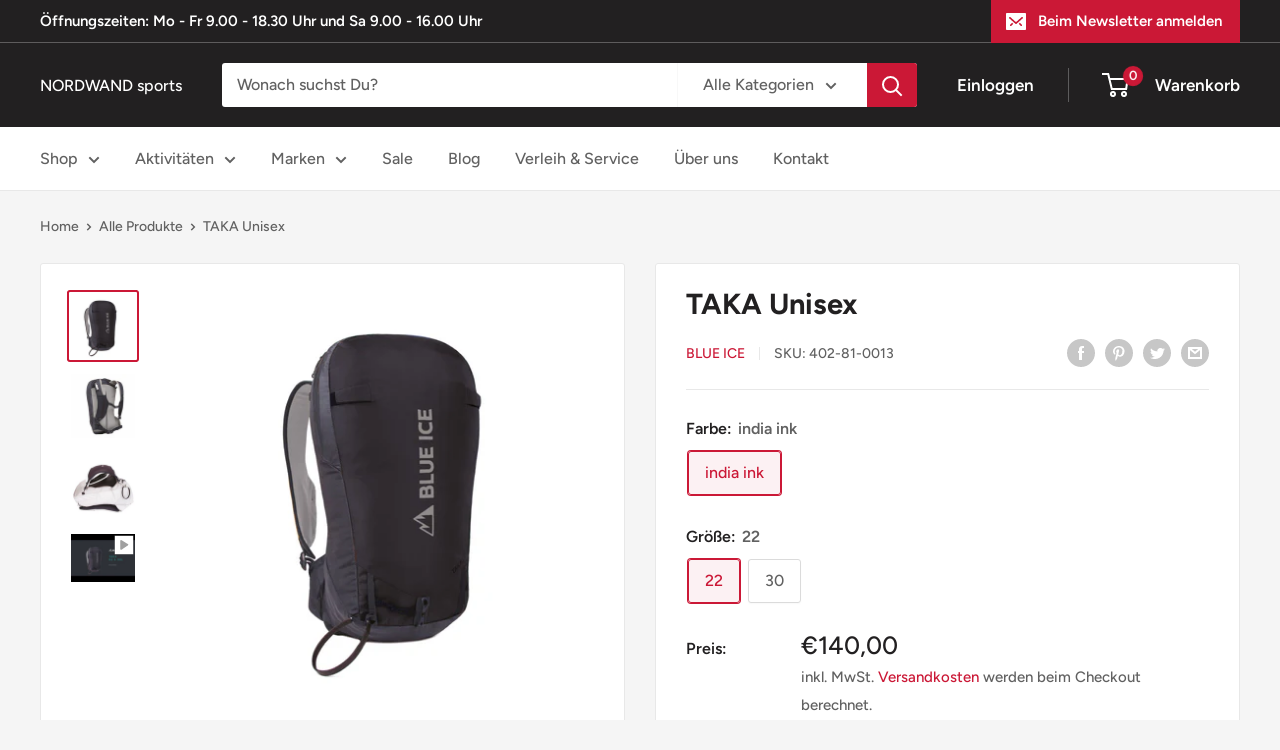

--- FILE ---
content_type: text/html; charset=utf-8
request_url: https://nordwandsports.de/products/taka-22-30-l
body_size: 41142
content:
<!doctype html>

<html class="no-js" lang="de">
  <head>
    <!-- Google tag (gtag.js) -->
<script async src="https://www.googletagmanager.com/gtag/js?id=AW-938104681"></script>
<script>
  window.dataLayer = window.dataLayer || [];
  function gtag(){dataLayer.push(arguments);}
  gtag('js', new Date());

  gtag('config', 'AW-938104681');
</script>
<script>
window.KiwiSizing = window.KiwiSizing === undefined ? {} : window.KiwiSizing;
KiwiSizing.shop = "teststoremke.myshopify.com";


KiwiSizing.data = {
  collections: "262527156317,261978783837,505244320008,261877104733,261894504541,173916258397,264478621789,264479703133,262418759773,267628085341",
  tags: "HARTWARE,LEICHT,ROBUST,RUCKSÄCKE,SKITOUREN,SYNTHETIK,UNISEX",
  product: "8005616697608",
  vendor: "Blue Ice",
  type: "RUCKSÄCKE",
  title: "TAKA Unisex",
  images: ["\/\/nordwandsports.de\/cdn\/shop\/products\/Taka22-front-web.jpg?v=1664188771","\/\/nordwandsports.de\/cdn\/shop\/products\/Taka22-back-web.jpg?v=1664188791","\/\/nordwandsports.de\/cdn\/shop\/products\/Taka22grey-helmet-web.jpg?v=1664188805"],
  options: [{"name":"Farbe","position":1,"values":["india ink"]},{"name":"Größe","position":2,"values":["22","30"]}],
  variants: [{"id":43654465093896,"title":"india ink \/ 22","option1":"india ink","option2":"22","option3":null,"sku":"402-81-0013","requires_shipping":true,"taxable":true,"featured_image":{"id":41276514631944,"product_id":8005616697608,"position":1,"created_at":"2022-09-26T12:39:29+02:00","updated_at":"2022-09-26T12:39:31+02:00","alt":null,"width":1600,"height":1600,"src":"\/\/nordwandsports.de\/cdn\/shop\/products\/Taka22-front-web.jpg?v=1664188771","variant_ids":[43654465093896,43654465126664]},"available":true,"name":"TAKA Unisex - india ink \/ 22","public_title":"india ink \/ 22","options":["india ink","22"],"price":14000,"weight":0,"compare_at_price":0,"inventory_management":"shopify","barcode":"3700748302240","featured_media":{"alt":null,"id":33954515583240,"position":1,"preview_image":{"aspect_ratio":1.0,"height":1600,"width":1600,"src":"\/\/nordwandsports.de\/cdn\/shop\/products\/Taka22-front-web.jpg?v=1664188771"}},"requires_selling_plan":false,"selling_plan_allocations":[]},{"id":43654465126664,"title":"india ink \/ 30","option1":"india ink","option2":"30","option3":null,"sku":"402-81-0013","requires_shipping":true,"taxable":true,"featured_image":{"id":41276514631944,"product_id":8005616697608,"position":1,"created_at":"2022-09-26T12:39:29+02:00","updated_at":"2022-09-26T12:39:31+02:00","alt":null,"width":1600,"height":1600,"src":"\/\/nordwandsports.de\/cdn\/shop\/products\/Taka22-front-web.jpg?v=1664188771","variant_ids":[43654465093896,43654465126664]},"available":true,"name":"TAKA Unisex - india ink \/ 30","public_title":"india ink \/ 30","options":["india ink","30"],"price":16000,"weight":0,"compare_at_price":0,"inventory_management":"shopify","barcode":"3700748302226","featured_media":{"alt":null,"id":33954515583240,"position":1,"preview_image":{"aspect_ratio":1.0,"height":1600,"width":1600,"src":"\/\/nordwandsports.de\/cdn\/shop\/products\/Taka22-front-web.jpg?v=1664188771"}},"requires_selling_plan":false,"selling_plan_allocations":[]}],
};

</script>
    <meta charset="utf-8">
    <meta name="viewport" content="width=device-width, initial-scale=1.0, height=device-height, minimum-scale=1.0, maximum-scale=1.0">
    <meta name="theme-color" content="#cb1836"><title>TAKA Unisex
</title><meta name="description" content="Der Rucksack besticht durch optimierte Organisationsmöglichkeiten und einen schnellen Zugriff auf die Ausrüstung. Vom Schnellbefestigungssystem für Ski bis hin zum leicht zugänglichen Steigeisenfach sind alle Funktionen auf Fortbewegung ausgelegt, ohne den Rucksack abnehmen zu müssen. Die Öffnung auf der Rückseite biet"><link rel="canonical" href="https://nordwandsports.de/products/taka-22-30-l"><link rel="shortcut icon" href="//nordwandsports.de/cdn/shop/files/NORDWANDsports_negativ_CMYK_96x96.jpg?v=1700901670" type="image/png"><link rel="preload" as="style" href="//nordwandsports.de/cdn/shop/t/5/assets/theme.css?v=98984696836153514391677656426">
    <link rel="preload" as="script" href="//nordwandsports.de/cdn/shop/t/5/assets/theme.js?v=115202298688983827401674734804">
    <link rel="preconnect" href="https://cdn.shopify.com">
    <link rel="preconnect" href="https://fonts.shopifycdn.com">
    <link rel="dns-prefetch" href="https://productreviews.shopifycdn.com">
    <link rel="dns-prefetch" href="https://ajax.googleapis.com">
    <link rel="dns-prefetch" href="https://maps.googleapis.com">
    <link rel="dns-prefetch" href="https://maps.gstatic.com">

    <meta property="og:type" content="product">
  <meta property="og:title" content="TAKA Unisex"><meta property="og:image" content="http://nordwandsports.de/cdn/shop/products/Taka22-front-web.jpg?v=1664188771">
    <meta property="og:image:secure_url" content="https://nordwandsports.de/cdn/shop/products/Taka22-front-web.jpg?v=1664188771">
    <meta property="og:image:width" content="1600">
    <meta property="og:image:height" content="1600"><meta property="product:price:amount" content="140,00">
  <meta property="product:price:currency" content="EUR"><meta property="og:description" content="Der Rucksack besticht durch optimierte Organisationsmöglichkeiten und einen schnellen Zugriff auf die Ausrüstung. Vom Schnellbefestigungssystem für Ski bis hin zum leicht zugänglichen Steigeisenfach sind alle Funktionen auf Fortbewegung ausgelegt, ohne den Rucksack abnehmen zu müssen. Die Öffnung auf der Rückseite biet"><meta property="og:url" content="https://nordwandsports.de/products/taka-22-30-l">
<meta property="og:site_name" content="NORDWAND sports"><meta name="twitter:card" content="summary"><meta name="twitter:title" content="TAKA Unisex">
  <meta name="twitter:description" content="


Der Rucksack besticht durch optimierte Organisationsmöglichkeiten und einen schnellen Zugriff auf die Ausrüstung. Vom Schnellbefestigungssystem für Ski bis hin zum leicht zugänglichen Steigeisenfach sind alle Funktionen auf Fortbewegung ausgelegt, ohne den Rucksack abnehmen zu müssen. Die Öffnung auf der Rückseite bietet einfachen Zugang zur übrigen Ausrüstung.
Eigenschaften

 Leistungsstarkes Hybrid-Tragesystem, mit Brusttaschen
Steigeisenfach für einfachen Zugang
Separates Fach für Lawinenausrüstung
Kleines Wertsachenfach mit Schlüsselclip
Zugang über die Rückseite
Verstärkte Vorderseite (420d HD Nylon)
Befestigungssystem für Eispickel (außen und innen verwendbar)
Schnellbefestigungssystem für Ski mit rostfreiem Stahlhaken
Zusätzliches Tragesystem für Ski
Vorrichtung für ein Trinksystem
Helmhalterung im Lieferumfang enthalten
Abmessungen: 22L: 56*30*20 cm30L: 56*30*26 cm

Gewicht:22L: 790 g30L: 868 g


Material

Hochfestes 210D Nylon 6.6, 420D Robic Air HD Nylon





">
  <meta name="twitter:image" content="https://nordwandsports.de/cdn/shop/products/Taka22-front-web_600x600_crop_center.jpg?v=1664188771">
    <link rel="preload" href="//nordwandsports.de/cdn/fonts/figtree/figtree_n7.2fd9bfe01586148e644724096c9d75e8c7a90e55.woff2" as="font" type="font/woff2" crossorigin><link rel="preload" href="//nordwandsports.de/cdn/fonts/figtree/figtree_n5.3b6b7df38aa5986536945796e1f947445832047c.woff2" as="font" type="font/woff2" crossorigin><style>
  @font-face {
  font-family: Figtree;
  font-weight: 700;
  font-style: normal;
  font-display: swap;
  src: url("//nordwandsports.de/cdn/fonts/figtree/figtree_n7.2fd9bfe01586148e644724096c9d75e8c7a90e55.woff2") format("woff2"),
       url("//nordwandsports.de/cdn/fonts/figtree/figtree_n7.ea05de92d862f9594794ab281c4c3a67501ef5fc.woff") format("woff");
}

  @font-face {
  font-family: Figtree;
  font-weight: 500;
  font-style: normal;
  font-display: swap;
  src: url("//nordwandsports.de/cdn/fonts/figtree/figtree_n5.3b6b7df38aa5986536945796e1f947445832047c.woff2") format("woff2"),
       url("//nordwandsports.de/cdn/fonts/figtree/figtree_n5.f26bf6dcae278b0ed902605f6605fa3338e81dab.woff") format("woff");
}

@font-face {
  font-family: Figtree;
  font-weight: 600;
  font-style: normal;
  font-display: swap;
  src: url("//nordwandsports.de/cdn/fonts/figtree/figtree_n6.9d1ea52bb49a0a86cfd1b0383d00f83d3fcc14de.woff2") format("woff2"),
       url("//nordwandsports.de/cdn/fonts/figtree/figtree_n6.f0fcdea525a0e47b2ae4ab645832a8e8a96d31d3.woff") format("woff");
}

@font-face {
  font-family: Figtree;
  font-weight: 700;
  font-style: italic;
  font-display: swap;
  src: url("//nordwandsports.de/cdn/fonts/figtree/figtree_i7.06add7096a6f2ab742e09ec7e498115904eda1fe.woff2") format("woff2"),
       url("//nordwandsports.de/cdn/fonts/figtree/figtree_i7.ee584b5fcaccdbb5518c0228158941f8df81b101.woff") format("woff");
}


  @font-face {
  font-family: Figtree;
  font-weight: 700;
  font-style: normal;
  font-display: swap;
  src: url("//nordwandsports.de/cdn/fonts/figtree/figtree_n7.2fd9bfe01586148e644724096c9d75e8c7a90e55.woff2") format("woff2"),
       url("//nordwandsports.de/cdn/fonts/figtree/figtree_n7.ea05de92d862f9594794ab281c4c3a67501ef5fc.woff") format("woff");
}

  @font-face {
  font-family: Figtree;
  font-weight: 500;
  font-style: italic;
  font-display: swap;
  src: url("//nordwandsports.de/cdn/fonts/figtree/figtree_i5.969396f679a62854cf82dbf67acc5721e41351f0.woff2") format("woff2"),
       url("//nordwandsports.de/cdn/fonts/figtree/figtree_i5.93bc1cad6c73ca9815f9777c49176dfc9d2890dd.woff") format("woff");
}

  @font-face {
  font-family: Figtree;
  font-weight: 700;
  font-style: italic;
  font-display: swap;
  src: url("//nordwandsports.de/cdn/fonts/figtree/figtree_i7.06add7096a6f2ab742e09ec7e498115904eda1fe.woff2") format("woff2"),
       url("//nordwandsports.de/cdn/fonts/figtree/figtree_i7.ee584b5fcaccdbb5518c0228158941f8df81b101.woff") format("woff");
}


  :root {
    --default-text-font-size : 15px;
    --base-text-font-size    : 16px;
    --heading-font-family    : Figtree, sans-serif;
    --heading-font-weight    : 700;
    --heading-font-style     : normal;
    --text-font-family       : Figtree, sans-serif;
    --text-font-weight       : 500;
    --text-font-style        : normal;
    --text-font-bolder-weight: 600;
    --text-link-decoration   : underline;

    --text-color               : #616161;
    --text-color-rgb           : 97, 97, 97;
    --heading-color            : #222021;
    --border-color             : #e8e8e8;
    --border-color-rgb         : 232, 232, 232;
    --form-border-color        : #dbdbdb;
    --accent-color             : #cb1836;
    --accent-color-rgb         : 203, 24, 54;
    --link-color               : #cb1836;
    --link-color-hover         : #871024;
    --background               : #f5f5f5;
    --secondary-background     : #ffffff;
    --secondary-background-rgb : 255, 255, 255;
    --accent-background        : rgba(203, 24, 54, 0.08);

    --input-background: #ffffff;

    --error-color       : #cf0e0e;
    --error-background  : rgba(207, 14, 14, 0.07);
    --success-color     : #1c7b36;
    --success-background: rgba(28, 123, 54, 0.11);

    --primary-button-background      : #cb1836;
    --primary-button-background-rgb  : 203, 24, 54;
    --primary-button-text-color      : #ffffff;
    --secondary-button-background    : #222021;
    --secondary-button-background-rgb: 34, 32, 33;
    --secondary-button-text-color    : #ffffff;

    --header-background      : #222021;
    --header-text-color      : #ffffff;
    --header-light-text-color: #e8e8e8;
    --header-border-color    : rgba(232, 232, 232, 0.3);
    --header-accent-color    : #cb1836;

    --footer-background-color:    #222021;
    --footer-heading-text-color:  #ffffff;
    --footer-body-text-color:     #ffffff;
    --footer-body-text-color-rgb: 255, 255, 255;
    --footer-accent-color:        #cb1836;
    --footer-accent-color-rgb:    203, 24, 54;
    --footer-border:              none;
    
    --flickity-arrow-color: #b5b5b5;--product-on-sale-accent           : #cf0e0e;
    --product-on-sale-accent-rgb       : 207, 14, 14;
    --product-on-sale-color            : #ffffff;
    --product-in-stock-color           : #1c7b36;
    --product-low-stock-color          : #cf0e0e;
    --product-sold-out-color           : #8a9297;
    --product-custom-label-1-background: #3f6ab1;
    --product-custom-label-1-color     : #ffffff;
    --product-custom-label-2-background: #8a44ae;
    --product-custom-label-2-color     : #ffffff;
    --product-review-star-color        : #ffbd00;

    --mobile-container-gutter : 20px;
    --desktop-container-gutter: 40px;

    /* Shopify related variables */
    --payment-terms-background-color: #f5f5f5;
  }
</style>

<script>
  // IE11 does not have support for CSS variables, so we have to polyfill them
  if (!(((window || {}).CSS || {}).supports && window.CSS.supports('(--a: 0)'))) {
    const script = document.createElement('script');
    script.type = 'text/javascript';
    script.src = 'https://cdn.jsdelivr.net/npm/css-vars-ponyfill@2';
    script.onload = function() {
      cssVars({});
    };

    document.getElementsByTagName('head')[0].appendChild(script);
  }
</script>


    <script>
  window.sortByRelevance = false;
  window.moneyFormat = "€{{amount_with_comma_separator}}";
  window.GloboMoneyFormat = "€{{amount_with_comma_separator}}";
  window.GloboMoneyWithCurrencyFormat = "€{{amount_with_comma_separator}} EUR";
  window.filterPriceRate = 1;
  window.filterPriceAdjustment = 1;

  window.shopCurrency = "EUR";
  window.currentCurrency = "EUR";

  window.isMultiCurrency = false;
  window.assetsUrl = '//nordwandsports.de/cdn/shop/t/5/assets/';
  window.filesUrl = '//nordwandsports.de/cdn/shop/files/';
  var page_id = 0;
  var GloboFilterConfig = {
    api: {
      filterUrl: "https://filter-eu.globosoftware.net/filter",
      searchUrl: "https://filter-eu.globosoftware.net/search",
      url: "https://filter-eu.globosoftware.net",
    },
    shop: {
      name: "NORDWAND sports",
      url: "https://nordwandsports.de",
      domain: "teststoremke.myshopify.com",
      is_multicurrency: false,
      currency: "EUR",
      cur_currency: "EUR",
      cur_locale: "de",
      locale: "de",
      product_image: {width: 360, height: 504},
      no_image_url: "https://cdn.shopify.com/s/images/themes/product-1.png",
      themeStoreId: 871,
      swatches:  null,
      newUrlStruct: false,
      translation: {"default":{"search":{"suggestions":"Suggestions","collections":"Collections","pages":"Pages","product":"Product","products":"Products","view_all":"Search for","view_all_products":"View all products","not_found":"Sorry, nothing found for","product_not_found":"No products were found","no_result_keywords_suggestions_title":"Popular searches","no_result_products_suggestions_title":"However, You may like","zero_character_keywords_suggestions_title":"Suggestions","zero_character_popular_searches_title":"Popular searches","zero_character_products_suggestions_title":"Trending products"},"form":{"title":"Search Products","submit":"Search"},"filter":{"filter_by":"Filter By","clear_all":"Clear All","view":"View","clear":"Clear","in_stock":"In Stock","out_of_stock":"Out of Stock","ready_to_ship":"Ready to ship","search":"Search options"},"sort":{"sort_by":"Sort By","manually":"Featured","availability_in_stock_first":"Availability","relevance":"Relevance","best_selling":"Best Selling","alphabetically_a_z":"Alphabetically, A-Z","alphabetically_z_a":"Alphabetically, Z-A","price_low_to_high":"Price, low to high","price_high_to_low":"Price, high to low","date_new_to_old":"Date, new to old","date_old_to_new":"Date, old to new","sale_off":"% Sale off"},"product":{"add_to_cart":"Add to cart","unavailable":"Unavailable","sold_out":"Sold out","sale":"Sale","load_more":"Load more","limit":"Show","search":"Search products","no_results":"Sorry, there are no products in this collection"}}},
      redirects: null,
      images: ["gift-card.jpg"],
      settings: {"heading_color":"#222021","text_color":"#616161","accent_color":"#cb1836","link_color":"#cb1836","border_color":"#e8e8e8","background":"#f5f5f5","secondary_background":"#ffffff","error_color":"#cf0e0e","success_color":"#1c7b36","primary_button_background":"#cb1836","primary_button_text_color":"#ffffff","secondary_button_background":"#222021","secondary_button_text_color":"#ffffff","header_background":"#222021","header_text_color":"#ffffff","header_light_text_color":"#e8e8e8","header_accent_color":"#cb1836","footer_background_color":"#222021","footer_heading_text_color":"#ffffff","footer_body_text_color":"#ffffff","footer_accent_color":"#cb1836","product_on_sale_accent":"#cf0e0e","product_in_stock_color":"#1c7b36","product_low_stock_color":"#cf0e0e","product_sold_out_color":"#8a9297","product_label_1_background":"#3f6ab1","product_label_2_background":"#8a44ae","product_star_color":"#ffbd00","base_text_font_size":16,"heading_font":{"error":"json not allowed for this object"},"text_font":{"error":"json not allowed for this object"},"underline_links":true,"currency_code_enabled":false,"color_swatch_config":"black:#000000\nblack white:#000000\nblack dark:#000000\nblack out:#000000\nschwarz ocean:#000000\nmoonless night:#000000\nmalm multi:#000000\nrocky brook\/tumbleweed:#000000\nvario:#FFFFFF\nwhite:#FFFFFF\nall white:#FFFFFF\nwhite midnight:#FFFFFF\nsnow white:#FFFFFF\ndenim white:#1E3F5A\nmidnight white:#1E3F5A\nnavy melange:#1E3F5A\nnavy:#1E3F5A\nsurf cobble:#B4CFB0\nlily frost:#F1D7DE\ncocoa frost:#87665E\nolive white:#4D4F43\nolive black:#4D4F43\nglacier white:#BFC1C3\nglacier rosebrown:#BFC1C3\nchai magnet:#C8A988\nalmond glacier:#B68863\nrust rock:#494B4C\ngrey melange:#BCB9BE\ngrau-fuchsia:#525252\ngrün:#b9cc62\noasis:#C8D400\nnight oasis:#C8D400\nslate:#4F504F\neco:#A7A7A7\nkatsy orchid:#C187AC\nrhoes brown:#B58853\nwate forest:#52653D\nweinrot:#A2344B\nmarine:#2b2c7c\npetrol:#0D637C\npetrol-cherry:#0D637C\natlantic-black:#648A9B\ntungsten grey:#70737D\ncoal grey:#70737D\ntital\/atlas:#536C86\nnight blue:#355175\njetstream blue:#35A39E\nmeadow gray\/histosol brown:#846432\npine leaf gree:#747f74","animation_image_zoom":true,"search_mode":"product,article","search_unavailable_products":"last","show_vendor":true,"show_secondary_image":true,"show_reviews_badge":false,"show_discount":true,"discount_mode":"percentage","product_price_position":"before_title","product_image_size":"square","show_color_swatch":true,"show_inventory_quantity":false,"low_inventory_threshold":2,"cart_type":"drawer","cart_empty_button_link":"\/collections\/all","cart_show_checkout_button":true,"cart_show_free_shipping_threshold":false,"cart_free_shipping_threshold":"49","social_facebook":"https:\/\/de-de.facebook.com\/pages\/category\/Clothing-Store\/NORDWAND-sports-183910191737503\/","social_twitter":"","social_pinterest":"","social_instagram":"https:\/\/www.instagram.com\/nordwand_sports","social_vimeo":"","social_tumblr":"","social_youtube":"","social_tiktok":"","social_linkedin":"","social_snapchat":"","social_fancy":"","favicon":"\/\/nordwandsports.de\/cdn\/shop\/files\/NORDWANDsports_negativ_CMYK.jpg?v=1700901670","checkout_header_image":null,"checkout_logo_image":null,"checkout_logo_position":"left","checkout_logo_size":"medium","checkout_body_background_image":null,"checkout_body_background_color":"#fff","checkout_input_background_color_mode":"white","checkout_sidebar_background_image":null,"checkout_sidebar_background_color":"#f5f5f5","checkout_heading_font":"-apple-system, BlinkMacSystemFont, 'Segoe UI', Roboto, Helvetica, Arial, sans-serif, 'Apple Color Emoji', 'Segoe UI Emoji', 'Segoe UI Symbol'","checkout_body_font":"-apple-system, BlinkMacSystemFont, 'Segoe UI', Roboto, Helvetica, Arial, sans-serif, 'Apple Color Emoji', 'Segoe UI Emoji', 'Segoe UI Symbol'","checkout_accent_color":"#cb1836","checkout_button_color":"#cb1836","checkout_error_color":"#ff0000","customer_layout":"customer_area"},
      home_filter: false,
      page: "product",
      layout: "theme"
    },
    special_countries: null,
    adjustments: null,

    year_make_model: {
      id: null
    },
    filter: {
      id: {"default":0,"262418432093":41274}[page_id] || {"default":0,"262418432093":41274}['default'] || 0,
      layout: 1,
      showCount: 1,
      isLoadMore: 0,
      filter_on_search_page: true
    },
    search:{
      enable: true,
      zero_character_suggestion: false,
      layout: 1,
    },
    collection: {
      id:0,
      handle:'',
      sort: 'best-selling',
      tags: null,
      vendor: null,
      type: null,
      term: null,
      limit: 12,
      products_count: 0,
      excludeTags: null
    },
    customer: false,
    selector: {
      sortBy: '.collection-sorting',
      pagination: '.pagination:first, .paginate:first, .pagination-custom:first, #pagination:first, #gf_pagination_wrap',
      products: '.grid.grid-collage'
    }
  };

</script>
<script defer src="//nordwandsports.de/cdn/shop/t/5/assets/v5.globo.filter.lib.js?v=80735928195439750171637660502"></script>

<link rel="preload stylesheet" href="//nordwandsports.de/cdn/shop/t/5/assets/v5.globo.search.css?v=100816588894824515861637660494" as="style">







<script>window.performance && window.performance.mark && window.performance.mark('shopify.content_for_header.start');</script><meta name="facebook-domain-verification" content="8pc5f0wqgwza5ttz6gyuazqfwi4xlo">
<meta name="google-site-verification" content="Ww1KaXHE1vlsDbzlrqjnFMeiUzYd-5fM9syRvaKqVUc">
<meta id="shopify-digital-wallet" name="shopify-digital-wallet" content="/28123234397/digital_wallets/dialog">
<meta name="shopify-checkout-api-token" content="2f9a9d15d00a893dd9ce83b7533df6d2">
<meta id="in-context-paypal-metadata" data-shop-id="28123234397" data-venmo-supported="false" data-environment="production" data-locale="de_DE" data-paypal-v4="true" data-currency="EUR">
<link rel="alternate" type="application/json+oembed" href="https://nordwandsports.de/products/taka-22-30-l.oembed">
<script async="async" src="/checkouts/internal/preloads.js?locale=de-DE"></script>
<script id="shopify-features" type="application/json">{"accessToken":"2f9a9d15d00a893dd9ce83b7533df6d2","betas":["rich-media-storefront-analytics"],"domain":"nordwandsports.de","predictiveSearch":true,"shopId":28123234397,"locale":"de"}</script>
<script>var Shopify = Shopify || {};
Shopify.shop = "teststoremke.myshopify.com";
Shopify.locale = "de";
Shopify.currency = {"active":"EUR","rate":"1.0"};
Shopify.country = "DE";
Shopify.theme = {"name":"Warehouse - 23112021","id":121195724893,"schema_name":"Warehouse","schema_version":"2.3.1","theme_store_id":null,"role":"main"};
Shopify.theme.handle = "null";
Shopify.theme.style = {"id":null,"handle":null};
Shopify.cdnHost = "nordwandsports.de/cdn";
Shopify.routes = Shopify.routes || {};
Shopify.routes.root = "/";</script>
<script type="module">!function(o){(o.Shopify=o.Shopify||{}).modules=!0}(window);</script>
<script>!function(o){function n(){var o=[];function n(){o.push(Array.prototype.slice.apply(arguments))}return n.q=o,n}var t=o.Shopify=o.Shopify||{};t.loadFeatures=n(),t.autoloadFeatures=n()}(window);</script>
<script id="shop-js-analytics" type="application/json">{"pageType":"product"}</script>
<script defer="defer" async type="module" src="//nordwandsports.de/cdn/shopifycloud/shop-js/modules/v2/client.init-shop-cart-sync_dgXdnYWx.de.esm.js"></script>
<script defer="defer" async type="module" src="//nordwandsports.de/cdn/shopifycloud/shop-js/modules/v2/chunk.common_BDBpfUOT.esm.js"></script>
<script type="module">
  await import("//nordwandsports.de/cdn/shopifycloud/shop-js/modules/v2/client.init-shop-cart-sync_dgXdnYWx.de.esm.js");
await import("//nordwandsports.de/cdn/shopifycloud/shop-js/modules/v2/chunk.common_BDBpfUOT.esm.js");

  window.Shopify.SignInWithShop?.initShopCartSync?.({"fedCMEnabled":true,"windoidEnabled":true});

</script>
<script>(function() {
  var isLoaded = false;
  function asyncLoad() {
    if (isLoaded) return;
    isLoaded = true;
    var urls = ["https:\/\/app.kiwisizing.com\/web\/js\/dist\/kiwiSizing\/plugin\/SizingPlugin.prod.js?v=329\u0026shop=teststoremke.myshopify.com","https:\/\/plugin.authorized.by\/js\/storefront.js?shop=teststoremke.myshopify.com"];
    for (var i = 0; i < urls.length; i++) {
      var s = document.createElement('script');
      s.type = 'text/javascript';
      s.async = true;
      s.src = urls[i];
      var x = document.getElementsByTagName('script')[0];
      x.parentNode.insertBefore(s, x);
    }
  };
  if(window.attachEvent) {
    window.attachEvent('onload', asyncLoad);
  } else {
    window.addEventListener('load', asyncLoad, false);
  }
})();</script>
<script id="__st">var __st={"a":28123234397,"offset":3600,"reqid":"642e78f0-d461-402d-bbaf-59e529c583c1-1765746173","pageurl":"nordwandsports.de\/products\/taka-22-30-l","u":"b85c9eabf797","p":"product","rtyp":"product","rid":8005616697608};</script>
<script>window.ShopifyPaypalV4VisibilityTracking = true;</script>
<script id="captcha-bootstrap">!function(){'use strict';const t='contact',e='account',n='new_comment',o=[[t,t],['blogs',n],['comments',n],[t,'customer']],c=[[e,'customer_login'],[e,'guest_login'],[e,'recover_customer_password'],[e,'create_customer']],r=t=>t.map((([t,e])=>`form[action*='/${t}']:not([data-nocaptcha='true']) input[name='form_type'][value='${e}']`)).join(','),a=t=>()=>t?[...document.querySelectorAll(t)].map((t=>t.form)):[];function s(){const t=[...o],e=r(t);return a(e)}const i='password',u='form_key',d=['recaptcha-v3-token','g-recaptcha-response','h-captcha-response',i],f=()=>{try{return window.sessionStorage}catch{return}},m='__shopify_v',_=t=>t.elements[u];function p(t,e,n=!1){try{const o=window.sessionStorage,c=JSON.parse(o.getItem(e)),{data:r}=function(t){const{data:e,action:n}=t;return t[m]||n?{data:e,action:n}:{data:t,action:n}}(c);for(const[e,n]of Object.entries(r))t.elements[e]&&(t.elements[e].value=n);n&&o.removeItem(e)}catch(o){console.error('form repopulation failed',{error:o})}}const l='form_type',E='cptcha';function T(t){t.dataset[E]=!0}const w=window,h=w.document,L='Shopify',v='ce_forms',y='captcha';let A=!1;((t,e)=>{const n=(g='f06e6c50-85a8-45c8-87d0-21a2b65856fe',I='https://cdn.shopify.com/shopifycloud/storefront-forms-hcaptcha/ce_storefront_forms_captcha_hcaptcha.v1.5.2.iife.js',D={infoText:'Durch hCaptcha geschützt',privacyText:'Datenschutz',termsText:'Allgemeine Geschäftsbedingungen'},(t,e,n)=>{const o=w[L][v],c=o.bindForm;if(c)return c(t,g,e,D).then(n);var r;o.q.push([[t,g,e,D],n]),r=I,A||(h.body.append(Object.assign(h.createElement('script'),{id:'captcha-provider',async:!0,src:r})),A=!0)});var g,I,D;w[L]=w[L]||{},w[L][v]=w[L][v]||{},w[L][v].q=[],w[L][y]=w[L][y]||{},w[L][y].protect=function(t,e){n(t,void 0,e),T(t)},Object.freeze(w[L][y]),function(t,e,n,w,h,L){const[v,y,A,g]=function(t,e,n){const i=e?o:[],u=t?c:[],d=[...i,...u],f=r(d),m=r(i),_=r(d.filter((([t,e])=>n.includes(e))));return[a(f),a(m),a(_),s()]}(w,h,L),I=t=>{const e=t.target;return e instanceof HTMLFormElement?e:e&&e.form},D=t=>v().includes(t);t.addEventListener('submit',(t=>{const e=I(t);if(!e)return;const n=D(e)&&!e.dataset.hcaptchaBound&&!e.dataset.recaptchaBound,o=_(e),c=g().includes(e)&&(!o||!o.value);(n||c)&&t.preventDefault(),c&&!n&&(function(t){try{if(!f())return;!function(t){const e=f();if(!e)return;const n=_(t);if(!n)return;const o=n.value;o&&e.removeItem(o)}(t);const e=Array.from(Array(32),(()=>Math.random().toString(36)[2])).join('');!function(t,e){_(t)||t.append(Object.assign(document.createElement('input'),{type:'hidden',name:u})),t.elements[u].value=e}(t,e),function(t,e){const n=f();if(!n)return;const o=[...t.querySelectorAll(`input[type='${i}']`)].map((({name:t})=>t)),c=[...d,...o],r={};for(const[a,s]of new FormData(t).entries())c.includes(a)||(r[a]=s);n.setItem(e,JSON.stringify({[m]:1,action:t.action,data:r}))}(t,e)}catch(e){console.error('failed to persist form',e)}}(e),e.submit())}));const S=(t,e)=>{t&&!t.dataset[E]&&(n(t,e.some((e=>e===t))),T(t))};for(const o of['focusin','change'])t.addEventListener(o,(t=>{const e=I(t);D(e)&&S(e,y())}));const B=e.get('form_key'),M=e.get(l),P=B&&M;t.addEventListener('DOMContentLoaded',(()=>{const t=y();if(P)for(const e of t)e.elements[l].value===M&&p(e,B);[...new Set([...A(),...v().filter((t=>'true'===t.dataset.shopifyCaptcha))])].forEach((e=>S(e,t)))}))}(h,new URLSearchParams(w.location.search),n,t,e,['guest_login'])})(!0,!0)}();</script>
<script integrity="sha256-52AcMU7V7pcBOXWImdc/TAGTFKeNjmkeM1Pvks/DTgc=" data-source-attribution="shopify.loadfeatures" defer="defer" src="//nordwandsports.de/cdn/shopifycloud/storefront/assets/storefront/load_feature-81c60534.js" crossorigin="anonymous"></script>
<script data-source-attribution="shopify.dynamic_checkout.dynamic.init">var Shopify=Shopify||{};Shopify.PaymentButton=Shopify.PaymentButton||{isStorefrontPortableWallets:!0,init:function(){window.Shopify.PaymentButton.init=function(){};var t=document.createElement("script");t.src="https://nordwandsports.de/cdn/shopifycloud/portable-wallets/latest/portable-wallets.de.js",t.type="module",document.head.appendChild(t)}};
</script>
<script data-source-attribution="shopify.dynamic_checkout.buyer_consent">
  function portableWalletsHideBuyerConsent(e){var t=document.getElementById("shopify-buyer-consent"),n=document.getElementById("shopify-subscription-policy-button");t&&n&&(t.classList.add("hidden"),t.setAttribute("aria-hidden","true"),n.removeEventListener("click",e))}function portableWalletsShowBuyerConsent(e){var t=document.getElementById("shopify-buyer-consent"),n=document.getElementById("shopify-subscription-policy-button");t&&n&&(t.classList.remove("hidden"),t.removeAttribute("aria-hidden"),n.addEventListener("click",e))}window.Shopify?.PaymentButton&&(window.Shopify.PaymentButton.hideBuyerConsent=portableWalletsHideBuyerConsent,window.Shopify.PaymentButton.showBuyerConsent=portableWalletsShowBuyerConsent);
</script>
<script>
  function portableWalletsCleanup(e){e&&e.src&&console.error("Failed to load portable wallets script "+e.src);var t=document.querySelectorAll("shopify-accelerated-checkout .shopify-payment-button__skeleton, shopify-accelerated-checkout-cart .wallet-cart-button__skeleton"),e=document.getElementById("shopify-buyer-consent");for(let e=0;e<t.length;e++)t[e].remove();e&&e.remove()}function portableWalletsNotLoadedAsModule(e){e instanceof ErrorEvent&&"string"==typeof e.message&&e.message.includes("import.meta")&&"string"==typeof e.filename&&e.filename.includes("portable-wallets")&&(window.removeEventListener("error",portableWalletsNotLoadedAsModule),window.Shopify.PaymentButton.failedToLoad=e,"loading"===document.readyState?document.addEventListener("DOMContentLoaded",window.Shopify.PaymentButton.init):window.Shopify.PaymentButton.init())}window.addEventListener("error",portableWalletsNotLoadedAsModule);
</script>

<script type="module" src="https://nordwandsports.de/cdn/shopifycloud/portable-wallets/latest/portable-wallets.de.js" onError="portableWalletsCleanup(this)" crossorigin="anonymous"></script>
<script nomodule>
  document.addEventListener("DOMContentLoaded", portableWalletsCleanup);
</script>

<script id='scb4127' type='text/javascript' async='' src='https://nordwandsports.de/cdn/shopifycloud/privacy-banner/storefront-banner.js'></script><link id="shopify-accelerated-checkout-styles" rel="stylesheet" media="screen" href="https://nordwandsports.de/cdn/shopifycloud/portable-wallets/latest/accelerated-checkout-backwards-compat.css" crossorigin="anonymous">
<style id="shopify-accelerated-checkout-cart">
        #shopify-buyer-consent {
  margin-top: 1em;
  display: inline-block;
  width: 100%;
}

#shopify-buyer-consent.hidden {
  display: none;
}

#shopify-subscription-policy-button {
  background: none;
  border: none;
  padding: 0;
  text-decoration: underline;
  font-size: inherit;
  cursor: pointer;
}

#shopify-subscription-policy-button::before {
  box-shadow: none;
}

      </style>

<script>window.performance && window.performance.mark && window.performance.mark('shopify.content_for_header.end');</script>

    <link rel="stylesheet" href="//nordwandsports.de/cdn/shop/t/5/assets/theme.css?v=98984696836153514391677656426">

    
  <script type="application/ld+json">
  {
    "@context": "http://schema.org",
    "@type": "Product",
    "offers": [{
          "@type": "Offer",
          "name": "india ink \/ 22",
          "availability":"https://schema.org/InStock",
          "price": 140.0,
          "priceCurrency": "EUR",
          "priceValidUntil": "2025-12-24","sku": "402-81-0013","url": "/products/taka-22-30-l?variant=43654465093896"
        },
{
          "@type": "Offer",
          "name": "india ink \/ 30",
          "availability":"https://schema.org/InStock",
          "price": 160.0,
          "priceCurrency": "EUR",
          "priceValidUntil": "2025-12-24","sku": "402-81-0013","url": "/products/taka-22-30-l?variant=43654465126664"
        }
],
      "gtin13": "3700748302240",
      "productId": "3700748302240",
    "brand": {
      "name": "Blue Ice"
    },
    "name": "TAKA Unisex",
    "description": "\n\n\nDer Rucksack besticht durch optimierte Organisationsmöglichkeiten und einen schnellen Zugriff auf die Ausrüstung. Vom Schnellbefestigungssystem für Ski bis hin zum leicht zugänglichen Steigeisenfach sind alle Funktionen auf Fortbewegung ausgelegt, ohne den Rucksack abnehmen zu müssen. Die Öffnung auf der Rückseite bietet einfachen Zugang zur übrigen Ausrüstung.\nEigenschaften\n\n Leistungsstarkes Hybrid-Tragesystem, mit Brusttaschen\nSteigeisenfach für einfachen Zugang\nSeparates Fach für Lawinenausrüstung\nKleines Wertsachenfach mit Schlüsselclip\nZugang über die Rückseite\nVerstärkte Vorderseite (420d HD Nylon)\nBefestigungssystem für Eispickel (außen und innen verwendbar)\nSchnellbefestigungssystem für Ski mit rostfreiem Stahlhaken\nZusätzliches Tragesystem für Ski\nVorrichtung für ein Trinksystem\nHelmhalterung im Lieferumfang enthalten\nAbmessungen: 22L: 56*30*20 cm30L: 56*30*26 cm\n\nGewicht:22L: 790 g30L: 868 g\n\n\nMaterial\n\nHochfestes 210D Nylon 6.6, 420D Robic Air HD Nylon\n\n\n\n\n\n",
    "category": "RUCKSÄCKE",
    "url": "/products/taka-22-30-l",
    "sku": "402-81-0013",
    "image": {
      "@type": "ImageObject",
      "url": "https://nordwandsports.de/cdn/shop/products/Taka22-front-web_1024x.jpg?v=1664188771",
      "image": "https://nordwandsports.de/cdn/shop/products/Taka22-front-web_1024x.jpg?v=1664188771",
      "name": "TAKA Unisex",
      "width": "1024",
      "height": "1024"
    }
  }
  </script>



  <script type="application/ld+json">
  {
    "@context": "http://schema.org",
    "@type": "BreadcrumbList",
  "itemListElement": [{
      "@type": "ListItem",
      "position": 1,
      "name": "Home",
      "item": "https://nordwandsports.de"
    },{
          "@type": "ListItem",
          "position": 2,
          "name": "TAKA Unisex",
          "item": "https://nordwandsports.de/products/taka-22-30-l"
        }]
  }
  </script>


    <script>
      // This allows to expose several variables to the global scope, to be used in scripts
      window.theme = {
        pageType: "product",
        cartCount: 0,
        moneyFormat: "€{{amount_with_comma_separator}}",
        moneyWithCurrencyFormat: "€{{amount_with_comma_separator}} EUR",
        currencyCodeEnabled: false,
        showDiscount: true,
        discountMode: "percentage",
        searchMode: "product,article",
        searchUnavailableProducts: "last",
        cartType: "drawer"
      };

      window.routes = {
        rootUrl: "\/",
        rootUrlWithoutSlash: '',
        cartUrl: "\/cart",
        cartAddUrl: "\/cart\/add",
        cartChangeUrl: "\/cart\/change",
        searchUrl: "\/search",
        productRecommendationsUrl: "\/recommendations\/products"
      };

      window.languages = {
        productRegularPrice: "Normalpreis",
        productSalePrice: "Sonderpreis",
        collectionOnSaleLabel: "Einsparung {{savings}}",
        productFormUnavailable: "Nicht verfügbar",
        productFormAddToCart: "Zum Warenkorb",
        productFormSoldOut: "Ausverkauft",
        productAdded: "Produkt wurde in Deinen Warenkorb gelegt",
        productAddedShort: "Hinzugefügt!",
        shippingEstimatorNoResults: "Es konten für Deine Adresse keine Versandkosten ermittelt werden.",
        shippingEstimatorOneResult: "Es gibt eine Versandmethode für Deine Adresse:",
        shippingEstimatorMultipleResults: "Es gibt {{count}} Versandmethoden für Deine Adresse:",
        shippingEstimatorErrors: "Es gibt Fehler:"
      };

      window.lazySizesConfig = {
        loadHidden: false,
        hFac: 0.8,
        expFactor: 3,
        customMedia: {
          '--phone': '(max-width: 640px)',
          '--tablet': '(min-width: 641px) and (max-width: 1023px)',
          '--lap': '(min-width: 1024px)'
        }
      };

      document.documentElement.className = document.documentElement.className.replace('no-js', 'js');
    </script><script src="//nordwandsports.de/cdn/shop/t/5/assets/theme.js?v=115202298688983827401674734804" defer></script>
    <script src="//nordwandsports.de/cdn/shop/t/5/assets/custom.js?v=102476495355921946141637656167" defer></script><script>
        (function () {
          window.onpageshow = function() {
            // We force re-freshing the cart content onpageshow, as most browsers will serve a cache copy when hitting the
            // back button, which cause staled data
            document.documentElement.dispatchEvent(new CustomEvent('cart:refresh', {
              bubbles: true,
              detail: {scrollToTop: false}
            }));
          };
        })();
      </script><link href="https://monorail-edge.shopifysvc.com" rel="dns-prefetch">
<script>(function(){if ("sendBeacon" in navigator && "performance" in window) {try {var session_token_from_headers = performance.getEntriesByType('navigation')[0].serverTiming.find(x => x.name == '_s').description;} catch {var session_token_from_headers = undefined;}var session_cookie_matches = document.cookie.match(/_shopify_s=([^;]*)/);var session_token_from_cookie = session_cookie_matches && session_cookie_matches.length === 2 ? session_cookie_matches[1] : "";var session_token = session_token_from_headers || session_token_from_cookie || "";function handle_abandonment_event(e) {var entries = performance.getEntries().filter(function(entry) {return /monorail-edge.shopifysvc.com/.test(entry.name);});if (!window.abandonment_tracked && entries.length === 0) {window.abandonment_tracked = true;var currentMs = Date.now();var navigation_start = performance.timing.navigationStart;var payload = {shop_id: 28123234397,url: window.location.href,navigation_start,duration: currentMs - navigation_start,session_token,page_type: "product"};window.navigator.sendBeacon("https://monorail-edge.shopifysvc.com/v1/produce", JSON.stringify({schema_id: "online_store_buyer_site_abandonment/1.1",payload: payload,metadata: {event_created_at_ms: currentMs,event_sent_at_ms: currentMs}}));}}window.addEventListener('pagehide', handle_abandonment_event);}}());</script>
<script id="web-pixels-manager-setup">(function e(e,d,r,n,o){if(void 0===o&&(o={}),!Boolean(null===(a=null===(i=window.Shopify)||void 0===i?void 0:i.analytics)||void 0===a?void 0:a.replayQueue)){var i,a;window.Shopify=window.Shopify||{};var t=window.Shopify;t.analytics=t.analytics||{};var s=t.analytics;s.replayQueue=[],s.publish=function(e,d,r){return s.replayQueue.push([e,d,r]),!0};try{self.performance.mark("wpm:start")}catch(e){}var l=function(){var e={modern:/Edge?\/(1{2}[4-9]|1[2-9]\d|[2-9]\d{2}|\d{4,})\.\d+(\.\d+|)|Firefox\/(1{2}[4-9]|1[2-9]\d|[2-9]\d{2}|\d{4,})\.\d+(\.\d+|)|Chrom(ium|e)\/(9{2}|\d{3,})\.\d+(\.\d+|)|(Maci|X1{2}).+ Version\/(15\.\d+|(1[6-9]|[2-9]\d|\d{3,})\.\d+)([,.]\d+|)( \(\w+\)|)( Mobile\/\w+|) Safari\/|Chrome.+OPR\/(9{2}|\d{3,})\.\d+\.\d+|(CPU[ +]OS|iPhone[ +]OS|CPU[ +]iPhone|CPU IPhone OS|CPU iPad OS)[ +]+(15[._]\d+|(1[6-9]|[2-9]\d|\d{3,})[._]\d+)([._]\d+|)|Android:?[ /-](13[3-9]|1[4-9]\d|[2-9]\d{2}|\d{4,})(\.\d+|)(\.\d+|)|Android.+Firefox\/(13[5-9]|1[4-9]\d|[2-9]\d{2}|\d{4,})\.\d+(\.\d+|)|Android.+Chrom(ium|e)\/(13[3-9]|1[4-9]\d|[2-9]\d{2}|\d{4,})\.\d+(\.\d+|)|SamsungBrowser\/([2-9]\d|\d{3,})\.\d+/,legacy:/Edge?\/(1[6-9]|[2-9]\d|\d{3,})\.\d+(\.\d+|)|Firefox\/(5[4-9]|[6-9]\d|\d{3,})\.\d+(\.\d+|)|Chrom(ium|e)\/(5[1-9]|[6-9]\d|\d{3,})\.\d+(\.\d+|)([\d.]+$|.*Safari\/(?![\d.]+ Edge\/[\d.]+$))|(Maci|X1{2}).+ Version\/(10\.\d+|(1[1-9]|[2-9]\d|\d{3,})\.\d+)([,.]\d+|)( \(\w+\)|)( Mobile\/\w+|) Safari\/|Chrome.+OPR\/(3[89]|[4-9]\d|\d{3,})\.\d+\.\d+|(CPU[ +]OS|iPhone[ +]OS|CPU[ +]iPhone|CPU IPhone OS|CPU iPad OS)[ +]+(10[._]\d+|(1[1-9]|[2-9]\d|\d{3,})[._]\d+)([._]\d+|)|Android:?[ /-](13[3-9]|1[4-9]\d|[2-9]\d{2}|\d{4,})(\.\d+|)(\.\d+|)|Mobile Safari.+OPR\/([89]\d|\d{3,})\.\d+\.\d+|Android.+Firefox\/(13[5-9]|1[4-9]\d|[2-9]\d{2}|\d{4,})\.\d+(\.\d+|)|Android.+Chrom(ium|e)\/(13[3-9]|1[4-9]\d|[2-9]\d{2}|\d{4,})\.\d+(\.\d+|)|Android.+(UC? ?Browser|UCWEB|U3)[ /]?(15\.([5-9]|\d{2,})|(1[6-9]|[2-9]\d|\d{3,})\.\d+)\.\d+|SamsungBrowser\/(5\.\d+|([6-9]|\d{2,})\.\d+)|Android.+MQ{2}Browser\/(14(\.(9|\d{2,})|)|(1[5-9]|[2-9]\d|\d{3,})(\.\d+|))(\.\d+|)|K[Aa][Ii]OS\/(3\.\d+|([4-9]|\d{2,})\.\d+)(\.\d+|)/},d=e.modern,r=e.legacy,n=navigator.userAgent;return n.match(d)?"modern":n.match(r)?"legacy":"unknown"}(),u="modern"===l?"modern":"legacy",c=(null!=n?n:{modern:"",legacy:""})[u],f=function(e){return[e.baseUrl,"/wpm","/b",e.hashVersion,"modern"===e.buildTarget?"m":"l",".js"].join("")}({baseUrl:d,hashVersion:r,buildTarget:u}),m=function(e){var d=e.version,r=e.bundleTarget,n=e.surface,o=e.pageUrl,i=e.monorailEndpoint;return{emit:function(e){var a=e.status,t=e.errorMsg,s=(new Date).getTime(),l=JSON.stringify({metadata:{event_sent_at_ms:s},events:[{schema_id:"web_pixels_manager_load/3.1",payload:{version:d,bundle_target:r,page_url:o,status:a,surface:n,error_msg:t},metadata:{event_created_at_ms:s}}]});if(!i)return console&&console.warn&&console.warn("[Web Pixels Manager] No Monorail endpoint provided, skipping logging."),!1;try{return self.navigator.sendBeacon.bind(self.navigator)(i,l)}catch(e){}var u=new XMLHttpRequest;try{return u.open("POST",i,!0),u.setRequestHeader("Content-Type","text/plain"),u.send(l),!0}catch(e){return console&&console.warn&&console.warn("[Web Pixels Manager] Got an unhandled error while logging to Monorail."),!1}}}}({version:r,bundleTarget:l,surface:e.surface,pageUrl:self.location.href,monorailEndpoint:e.monorailEndpoint});try{o.browserTarget=l,function(e){var d=e.src,r=e.async,n=void 0===r||r,o=e.onload,i=e.onerror,a=e.sri,t=e.scriptDataAttributes,s=void 0===t?{}:t,l=document.createElement("script"),u=document.querySelector("head"),c=document.querySelector("body");if(l.async=n,l.src=d,a&&(l.integrity=a,l.crossOrigin="anonymous"),s)for(var f in s)if(Object.prototype.hasOwnProperty.call(s,f))try{l.dataset[f]=s[f]}catch(e){}if(o&&l.addEventListener("load",o),i&&l.addEventListener("error",i),u)u.appendChild(l);else{if(!c)throw new Error("Did not find a head or body element to append the script");c.appendChild(l)}}({src:f,async:!0,onload:function(){if(!function(){var e,d;return Boolean(null===(d=null===(e=window.Shopify)||void 0===e?void 0:e.analytics)||void 0===d?void 0:d.initialized)}()){var d=window.webPixelsManager.init(e)||void 0;if(d){var r=window.Shopify.analytics;r.replayQueue.forEach((function(e){var r=e[0],n=e[1],o=e[2];d.publishCustomEvent(r,n,o)})),r.replayQueue=[],r.publish=d.publishCustomEvent,r.visitor=d.visitor,r.initialized=!0}}},onerror:function(){return m.emit({status:"failed",errorMsg:"".concat(f," has failed to load")})},sri:function(e){var d=/^sha384-[A-Za-z0-9+/=]+$/;return"string"==typeof e&&d.test(e)}(c)?c:"",scriptDataAttributes:o}),m.emit({status:"loading"})}catch(e){m.emit({status:"failed",errorMsg:(null==e?void 0:e.message)||"Unknown error"})}}})({shopId: 28123234397,storefrontBaseUrl: "https://nordwandsports.de",extensionsBaseUrl: "https://extensions.shopifycdn.com/cdn/shopifycloud/web-pixels-manager",monorailEndpoint: "https://monorail-edge.shopifysvc.com/unstable/produce_batch",surface: "storefront-renderer",enabledBetaFlags: ["2dca8a86"],webPixelsConfigList: [{"id":"960594184","configuration":"{\"config\":\"{\\\"google_tag_ids\\\":[\\\"G-7JLG119EKX\\\",\\\"AW-938104681\\\",\\\"GT-PJSV8HB\\\"],\\\"target_country\\\":\\\"DE\\\",\\\"gtag_events\\\":[{\\\"type\\\":\\\"begin_checkout\\\",\\\"action_label\\\":[\\\"G-7JLG119EKX\\\",\\\"AW-938104681\\\/uodECMi1gMoDEOmuqb8D\\\"]},{\\\"type\\\":\\\"search\\\",\\\"action_label\\\":[\\\"G-7JLG119EKX\\\",\\\"AW-938104681\\\/rr0aCMu1gMoDEOmuqb8D\\\"]},{\\\"type\\\":\\\"view_item\\\",\\\"action_label\\\":[\\\"G-7JLG119EKX\\\",\\\"AW-938104681\\\/qcSICMK1gMoDEOmuqb8D\\\",\\\"MC-JRV4BQVNS8\\\"]},{\\\"type\\\":\\\"purchase\\\",\\\"action_label\\\":[\\\"G-7JLG119EKX\\\",\\\"AW-938104681\\\/b5dBCL-1gMoDEOmuqb8D\\\",\\\"MC-JRV4BQVNS8\\\"]},{\\\"type\\\":\\\"page_view\\\",\\\"action_label\\\":[\\\"G-7JLG119EKX\\\",\\\"AW-938104681\\\/-ZEyCLy1gMoDEOmuqb8D\\\",\\\"MC-JRV4BQVNS8\\\"]},{\\\"type\\\":\\\"add_payment_info\\\",\\\"action_label\\\":[\\\"G-7JLG119EKX\\\",\\\"AW-938104681\\\/aptJCM61gMoDEOmuqb8D\\\"]},{\\\"type\\\":\\\"add_to_cart\\\",\\\"action_label\\\":[\\\"G-7JLG119EKX\\\",\\\"AW-938104681\\\/PNruCMW1gMoDEOmuqb8D\\\"]}],\\\"enable_monitoring_mode\\\":false}\"}","eventPayloadVersion":"v1","runtimeContext":"OPEN","scriptVersion":"b2a88bafab3e21179ed38636efcd8a93","type":"APP","apiClientId":1780363,"privacyPurposes":[],"dataSharingAdjustments":{"protectedCustomerApprovalScopes":["read_customer_address","read_customer_email","read_customer_name","read_customer_personal_data","read_customer_phone"]}},{"id":"shopify-app-pixel","configuration":"{}","eventPayloadVersion":"v1","runtimeContext":"STRICT","scriptVersion":"0450","apiClientId":"shopify-pixel","type":"APP","privacyPurposes":["ANALYTICS","MARKETING"]},{"id":"shopify-custom-pixel","eventPayloadVersion":"v1","runtimeContext":"LAX","scriptVersion":"0450","apiClientId":"shopify-pixel","type":"CUSTOM","privacyPurposes":["ANALYTICS","MARKETING"]}],isMerchantRequest: false,initData: {"shop":{"name":"NORDWAND sports","paymentSettings":{"currencyCode":"EUR"},"myshopifyDomain":"teststoremke.myshopify.com","countryCode":"DE","storefrontUrl":"https:\/\/nordwandsports.de"},"customer":null,"cart":null,"checkout":null,"productVariants":[{"price":{"amount":140.0,"currencyCode":"EUR"},"product":{"title":"TAKA Unisex","vendor":"Blue Ice","id":"8005616697608","untranslatedTitle":"TAKA Unisex","url":"\/products\/taka-22-30-l","type":"RUCKSÄCKE"},"id":"43654465093896","image":{"src":"\/\/nordwandsports.de\/cdn\/shop\/products\/Taka22-front-web.jpg?v=1664188771"},"sku":"402-81-0013","title":"india ink \/ 22","untranslatedTitle":"india ink \/ 22"},{"price":{"amount":160.0,"currencyCode":"EUR"},"product":{"title":"TAKA Unisex","vendor":"Blue Ice","id":"8005616697608","untranslatedTitle":"TAKA Unisex","url":"\/products\/taka-22-30-l","type":"RUCKSÄCKE"},"id":"43654465126664","image":{"src":"\/\/nordwandsports.de\/cdn\/shop\/products\/Taka22-front-web.jpg?v=1664188771"},"sku":"402-81-0013","title":"india ink \/ 30","untranslatedTitle":"india ink \/ 30"}],"purchasingCompany":null},},"https://nordwandsports.de/cdn","ae1676cfwd2530674p4253c800m34e853cb",{"modern":"","legacy":""},{"shopId":"28123234397","storefrontBaseUrl":"https:\/\/nordwandsports.de","extensionBaseUrl":"https:\/\/extensions.shopifycdn.com\/cdn\/shopifycloud\/web-pixels-manager","surface":"storefront-renderer","enabledBetaFlags":"[\"2dca8a86\"]","isMerchantRequest":"false","hashVersion":"ae1676cfwd2530674p4253c800m34e853cb","publish":"custom","events":"[[\"page_viewed\",{}],[\"product_viewed\",{\"productVariant\":{\"price\":{\"amount\":140.0,\"currencyCode\":\"EUR\"},\"product\":{\"title\":\"TAKA Unisex\",\"vendor\":\"Blue Ice\",\"id\":\"8005616697608\",\"untranslatedTitle\":\"TAKA Unisex\",\"url\":\"\/products\/taka-22-30-l\",\"type\":\"RUCKSÄCKE\"},\"id\":\"43654465093896\",\"image\":{\"src\":\"\/\/nordwandsports.de\/cdn\/shop\/products\/Taka22-front-web.jpg?v=1664188771\"},\"sku\":\"402-81-0013\",\"title\":\"india ink \/ 22\",\"untranslatedTitle\":\"india ink \/ 22\"}}]]"});</script><script>
  window.ShopifyAnalytics = window.ShopifyAnalytics || {};
  window.ShopifyAnalytics.meta = window.ShopifyAnalytics.meta || {};
  window.ShopifyAnalytics.meta.currency = 'EUR';
  var meta = {"product":{"id":8005616697608,"gid":"gid:\/\/shopify\/Product\/8005616697608","vendor":"Blue Ice","type":"RUCKSÄCKE","variants":[{"id":43654465093896,"price":14000,"name":"TAKA Unisex - india ink \/ 22","public_title":"india ink \/ 22","sku":"402-81-0013"},{"id":43654465126664,"price":16000,"name":"TAKA Unisex - india ink \/ 30","public_title":"india ink \/ 30","sku":"402-81-0013"}],"remote":false},"page":{"pageType":"product","resourceType":"product","resourceId":8005616697608}};
  for (var attr in meta) {
    window.ShopifyAnalytics.meta[attr] = meta[attr];
  }
</script>
<script class="analytics">
  (function () {
    var customDocumentWrite = function(content) {
      var jquery = null;

      if (window.jQuery) {
        jquery = window.jQuery;
      } else if (window.Checkout && window.Checkout.$) {
        jquery = window.Checkout.$;
      }

      if (jquery) {
        jquery('body').append(content);
      }
    };

    var hasLoggedConversion = function(token) {
      if (token) {
        return document.cookie.indexOf('loggedConversion=' + token) !== -1;
      }
      return false;
    }

    var setCookieIfConversion = function(token) {
      if (token) {
        var twoMonthsFromNow = new Date(Date.now());
        twoMonthsFromNow.setMonth(twoMonthsFromNow.getMonth() + 2);

        document.cookie = 'loggedConversion=' + token + '; expires=' + twoMonthsFromNow;
      }
    }

    var trekkie = window.ShopifyAnalytics.lib = window.trekkie = window.trekkie || [];
    if (trekkie.integrations) {
      return;
    }
    trekkie.methods = [
      'identify',
      'page',
      'ready',
      'track',
      'trackForm',
      'trackLink'
    ];
    trekkie.factory = function(method) {
      return function() {
        var args = Array.prototype.slice.call(arguments);
        args.unshift(method);
        trekkie.push(args);
        return trekkie;
      };
    };
    for (var i = 0; i < trekkie.methods.length; i++) {
      var key = trekkie.methods[i];
      trekkie[key] = trekkie.factory(key);
    }
    trekkie.load = function(config) {
      trekkie.config = config || {};
      trekkie.config.initialDocumentCookie = document.cookie;
      var first = document.getElementsByTagName('script')[0];
      var script = document.createElement('script');
      script.type = 'text/javascript';
      script.onerror = function(e) {
        var scriptFallback = document.createElement('script');
        scriptFallback.type = 'text/javascript';
        scriptFallback.onerror = function(error) {
                var Monorail = {
      produce: function produce(monorailDomain, schemaId, payload) {
        var currentMs = new Date().getTime();
        var event = {
          schema_id: schemaId,
          payload: payload,
          metadata: {
            event_created_at_ms: currentMs,
            event_sent_at_ms: currentMs
          }
        };
        return Monorail.sendRequest("https://" + monorailDomain + "/v1/produce", JSON.stringify(event));
      },
      sendRequest: function sendRequest(endpointUrl, payload) {
        // Try the sendBeacon API
        if (window && window.navigator && typeof window.navigator.sendBeacon === 'function' && typeof window.Blob === 'function' && !Monorail.isIos12()) {
          var blobData = new window.Blob([payload], {
            type: 'text/plain'
          });

          if (window.navigator.sendBeacon(endpointUrl, blobData)) {
            return true;
          } // sendBeacon was not successful

        } // XHR beacon

        var xhr = new XMLHttpRequest();

        try {
          xhr.open('POST', endpointUrl);
          xhr.setRequestHeader('Content-Type', 'text/plain');
          xhr.send(payload);
        } catch (e) {
          console.log(e);
        }

        return false;
      },
      isIos12: function isIos12() {
        return window.navigator.userAgent.lastIndexOf('iPhone; CPU iPhone OS 12_') !== -1 || window.navigator.userAgent.lastIndexOf('iPad; CPU OS 12_') !== -1;
      }
    };
    Monorail.produce('monorail-edge.shopifysvc.com',
      'trekkie_storefront_load_errors/1.1',
      {shop_id: 28123234397,
      theme_id: 121195724893,
      app_name: "storefront",
      context_url: window.location.href,
      source_url: "//nordwandsports.de/cdn/s/trekkie.storefront.1a0636ab3186d698599065cb6ce9903ebacdd71a.min.js"});

        };
        scriptFallback.async = true;
        scriptFallback.src = '//nordwandsports.de/cdn/s/trekkie.storefront.1a0636ab3186d698599065cb6ce9903ebacdd71a.min.js';
        first.parentNode.insertBefore(scriptFallback, first);
      };
      script.async = true;
      script.src = '//nordwandsports.de/cdn/s/trekkie.storefront.1a0636ab3186d698599065cb6ce9903ebacdd71a.min.js';
      first.parentNode.insertBefore(script, first);
    };
    trekkie.load(
      {"Trekkie":{"appName":"storefront","development":false,"defaultAttributes":{"shopId":28123234397,"isMerchantRequest":null,"themeId":121195724893,"themeCityHash":"15208160389895409410","contentLanguage":"de","currency":"EUR","eventMetadataId":"2b282594-5e7f-4917-807b-794acc85ce49"},"isServerSideCookieWritingEnabled":true,"monorailRegion":"shop_domain"},"Session Attribution":{},"S2S":{"facebookCapiEnabled":false,"source":"trekkie-storefront-renderer","apiClientId":580111}}
    );

    var loaded = false;
    trekkie.ready(function() {
      if (loaded) return;
      loaded = true;

      window.ShopifyAnalytics.lib = window.trekkie;

      var originalDocumentWrite = document.write;
      document.write = customDocumentWrite;
      try { window.ShopifyAnalytics.merchantGoogleAnalytics.call(this); } catch(error) {};
      document.write = originalDocumentWrite;

      window.ShopifyAnalytics.lib.page(null,{"pageType":"product","resourceType":"product","resourceId":8005616697608,"shopifyEmitted":true});

      var match = window.location.pathname.match(/checkouts\/(.+)\/(thank_you|post_purchase)/)
      var token = match? match[1]: undefined;
      if (!hasLoggedConversion(token)) {
        setCookieIfConversion(token);
        window.ShopifyAnalytics.lib.track("Viewed Product",{"currency":"EUR","variantId":43654465093896,"productId":8005616697608,"productGid":"gid:\/\/shopify\/Product\/8005616697608","name":"TAKA Unisex - india ink \/ 22","price":"140.00","sku":"402-81-0013","brand":"Blue Ice","variant":"india ink \/ 22","category":"RUCKSÄCKE","nonInteraction":true,"remote":false},undefined,undefined,{"shopifyEmitted":true});
      window.ShopifyAnalytics.lib.track("monorail:\/\/trekkie_storefront_viewed_product\/1.1",{"currency":"EUR","variantId":43654465093896,"productId":8005616697608,"productGid":"gid:\/\/shopify\/Product\/8005616697608","name":"TAKA Unisex - india ink \/ 22","price":"140.00","sku":"402-81-0013","brand":"Blue Ice","variant":"india ink \/ 22","category":"RUCKSÄCKE","nonInteraction":true,"remote":false,"referer":"https:\/\/nordwandsports.de\/products\/taka-22-30-l"});
      }
    });


        var eventsListenerScript = document.createElement('script');
        eventsListenerScript.async = true;
        eventsListenerScript.src = "//nordwandsports.de/cdn/shopifycloud/storefront/assets/shop_events_listener-3da45d37.js";
        document.getElementsByTagName('head')[0].appendChild(eventsListenerScript);

})();</script>
<script
  defer
  src="https://nordwandsports.de/cdn/shopifycloud/perf-kit/shopify-perf-kit-2.1.2.min.js"
  data-application="storefront-renderer"
  data-shop-id="28123234397"
  data-render-region="gcp-us-east1"
  data-page-type="product"
  data-theme-instance-id="121195724893"
  data-theme-name="Warehouse"
  data-theme-version="2.3.1"
  data-monorail-region="shop_domain"
  data-resource-timing-sampling-rate="10"
  data-shs="true"
  data-shs-beacon="true"
  data-shs-export-with-fetch="true"
  data-shs-logs-sample-rate="1"
  data-shs-beacon-endpoint="https://nordwandsports.de/api/collect"
></script>
</head>

  <body class="warehouse--v1 features--animate-zoom template-product " data-instant-intensity="viewport"><svg class="visually-hidden">
      <linearGradient id="rating-star-gradient-half">
        <stop offset="50%" stop-color="var(--product-review-star-color)" />
        <stop offset="50%" stop-color="rgba(var(--text-color-rgb), .4)" stop-opacity="0.4" />
      </linearGradient>
    </svg>

    <a href="#main" class="visually-hidden skip-to-content">Direkt zum Inhalt</a>
    <span class="loading-bar"></span>

    <div id="shopify-section-announcement-bar" class="shopify-section"><section data-section-id="announcement-bar" data-section-type="announcement-bar" data-section-settings='{
    "showNewsletter": true
  }'><div id="announcement-bar-newsletter" class="announcement-bar__newsletter hidden-phone" aria-hidden="true">
        <div class="container">
          <div class="announcement-bar__close-container">
            <button class="announcement-bar__close" data-action="toggle-newsletter">
              <span class="visually-hidden">Schließen</span><svg focusable="false" class="icon icon--close " viewBox="0 0 19 19" role="presentation">
      <path d="M9.1923882 8.39339828l7.7781745-7.7781746 1.4142136 1.41421357-7.7781746 7.77817459 7.7781746 7.77817456L16.9705627 19l-7.7781745-7.7781746L1.41421356 19 0 17.5857864l7.7781746-7.77817456L0 2.02943725 1.41421356.61522369 9.1923882 8.39339828z" fill="currentColor" fill-rule="evenodd"></path>
    </svg></button>
          </div>
        </div>

        <div class="container container--extra-narrow">
          <div class="announcement-bar__newsletter-inner"><h2 class="heading h1">Newsletter</h2><div class="rte">
                <p>Erhalte regelmäßig Informationen über unsere Produkte, Angebote und Events.</p>
              </div><div class="newsletter"><form method="post" action="/contact#newsletter-announcement-bar" id="newsletter-announcement-bar" accept-charset="UTF-8" class="form newsletter__form"><input type="hidden" name="form_type" value="customer" /><input type="hidden" name="utf8" value="✓" /><input type="hidden" name="contact[tags]" value="newsletter">
                  <input type="hidden" name="contact[context]" value="announcement-bar">

                  <div class="form__input-row">
                    <div class="form__input-wrapper form__input-wrapper--labelled">
                      <input type="email" id="announcement[contact][email]" name="contact[email]" class="form__field form__field--text" autofocus required>
                      <label for="announcement[contact][email]" class="form__floating-label">Deine Email</label>
                    </div>

                    <button type="submit" class="form__submit button button--primary">Abschicken</button>
                  </div></form></div>
          </div>
        </div>
      </div><div class="announcement-bar">
      <div class="container">
        <div class="announcement-bar__inner"><a href="/pages/kontakt-und-offnungszeiten" class="announcement-bar__content announcement-bar__content--left">Öffnungszeiten: Mo - Fr 9.00 - 18.30 Uhr und Sa 9.00 - 16.00 Uhr</a><button type="button" class="announcement-bar__button hidden-phone" data-action="toggle-newsletter" aria-expanded="false" aria-controls="announcement-bar-newsletter"><svg focusable="false" class="icon icon--newsletter " viewBox="0 0 20 17" role="presentation">
      <path d="M19.1666667 0H.83333333C.37333333 0 0 .37995 0 .85v15.3c0 .47005.37333333.85.83333333.85H19.1666667c.46 0 .8333333-.37995.8333333-.85V.85c0-.47005-.3733333-.85-.8333333-.85zM7.20975004 10.8719018L5.3023283 12.7794369c-.14877889.1487878-.34409888.2235631-.53941886.2235631-.19531999 0-.39063998-.0747753-.53941887-.2235631-.29832076-.2983385-.29832076-.7805633 0-1.0789018L6.1309123 9.793l1.07883774 1.0789018zm8.56950946 1.9075351c-.1487789.1487878-.3440989.2235631-.5394189.2235631-.19532 0-.39064-.0747753-.5394189-.2235631L12.793 10.8719018 13.8718377 9.793l1.9074218 1.9075351c.2983207.2983385.2983207.7805633 0 1.0789018zm.9639048-7.45186267l-6.1248086 5.44429317c-.1706197.1516625-.3946127.2278826-.6186057.2278826-.223993 0-.447986-.0762201-.61860567-.2278826l-6.1248086-5.44429317c-.34211431-.30410267-.34211431-.79564457 0-1.09974723.34211431-.30410267.89509703-.30410267 1.23721134 0L9.99975 9.1222466l5.5062029-4.8944196c.3421143-.30410267.8950971-.30410267 1.2372114 0 .3421143.30410266.3421143.79564456 0 1.09974723z" fill="currentColor"></path>
    </svg>Beim Newsletter anmelden</button></div>
      </div>
    </div>
  </section>

  <style>
    .announcement-bar {
      background: #222021;
      color: #ffffff;
    }
  </style>

  <script>document.documentElement.style.setProperty('--announcement-bar-button-width', document.querySelector('.announcement-bar__button').clientWidth + 'px');document.documentElement.style.setProperty('--announcement-bar-height', document.getElementById('shopify-section-announcement-bar').clientHeight + 'px');
  </script></div>
<div id="shopify-section-popups" class="shopify-section"><div data-section-id="popups" data-section-type="popups"></div>

</div>
<div id="shopify-section-header" class="shopify-section shopify-section__header"><section data-section-id="header" data-section-type="header" data-section-settings='{
  "navigationLayout": "inline",
  "desktopOpenTrigger": "hover",
  "useStickyHeader": true
}'>
  <header class="header header--inline " role="banner">
    <div class="container">
      <div class="header__inner"><nav class="header__mobile-nav hidden-lap-and-up">
            <button class="header__mobile-nav-toggle icon-state touch-area" data-action="toggle-menu" aria-expanded="false" aria-haspopup="true" aria-controls="mobile-menu" aria-label="Menu öffnen">
              <span class="icon-state__primary"><svg focusable="false" class="icon icon--hamburger-mobile " viewBox="0 0 20 16" role="presentation">
      <path d="M0 14h20v2H0v-2zM0 0h20v2H0V0zm0 7h20v2H0V7z" fill="currentColor" fill-rule="evenodd"></path>
    </svg></span>
              <span class="icon-state__secondary"><svg focusable="false" class="icon icon--close " viewBox="0 0 19 19" role="presentation">
      <path d="M9.1923882 8.39339828l7.7781745-7.7781746 1.4142136 1.41421357-7.7781746 7.77817459 7.7781746 7.77817456L16.9705627 19l-7.7781745-7.7781746L1.41421356 19 0 17.5857864l7.7781746-7.77817456L0 2.02943725 1.41421356.61522369 9.1923882 8.39339828z" fill="currentColor" fill-rule="evenodd"></path>
    </svg></span>
            </button><div id="mobile-menu" class="mobile-menu" aria-hidden="true"><svg focusable="false" class="icon icon--nav-triangle-borderless " viewBox="0 0 20 9" role="presentation">
      <path d="M.47108938 9c.2694725-.26871321.57077721-.56867841.90388257-.89986354C3.12384116 6.36134886 5.74788116 3.76338565 9.2467995.30653888c.4145057-.4095171 1.0844277-.40860098 1.4977971.00205122L19.4935156 9H.47108938z" fill="#ffffff"></path>
    </svg><div class="mobile-menu__inner">
    <div class="mobile-menu__panel">
      <div class="mobile-menu__section">
        <ul class="mobile-menu__nav" data-type="menu" role="list"><li class="mobile-menu__nav-item"><button class="mobile-menu__nav-link" data-type="menuitem" aria-haspopup="true" aria-expanded="false" aria-controls="mobile-panel-0" data-action="open-panel">Shop<svg focusable="false" class="icon icon--arrow-right " viewBox="0 0 8 12" role="presentation">
      <path stroke="currentColor" stroke-width="2" d="M2 2l4 4-4 4" fill="none" stroke-linecap="square"></path>
    </svg></button></li><li class="mobile-menu__nav-item"><button class="mobile-menu__nav-link" data-type="menuitem" aria-haspopup="true" aria-expanded="false" aria-controls="mobile-panel-1" data-action="open-panel">Aktivitäten<svg focusable="false" class="icon icon--arrow-right " viewBox="0 0 8 12" role="presentation">
      <path stroke="currentColor" stroke-width="2" d="M2 2l4 4-4 4" fill="none" stroke-linecap="square"></path>
    </svg></button></li><li class="mobile-menu__nav-item"><button class="mobile-menu__nav-link" data-type="menuitem" aria-haspopup="true" aria-expanded="false" aria-controls="mobile-panel-2" data-action="open-panel">Marken<svg focusable="false" class="icon icon--arrow-right " viewBox="0 0 8 12" role="presentation">
      <path stroke="currentColor" stroke-width="2" d="M2 2l4 4-4 4" fill="none" stroke-linecap="square"></path>
    </svg></button></li><li class="mobile-menu__nav-item"><a href="/collections/sale" class="mobile-menu__nav-link" data-type="menuitem">Sale</a></li><li class="mobile-menu__nav-item"><a href="/blogs/news" class="mobile-menu__nav-link" data-type="menuitem">Blog</a></li><li class="mobile-menu__nav-item"><a href="/pages/verleih-service" class="mobile-menu__nav-link" data-type="menuitem">Verleih & Service</a></li><li class="mobile-menu__nav-item"><a href="/pages/uber-uns" class="mobile-menu__nav-link" data-type="menuitem">Über uns</a></li><li class="mobile-menu__nav-item"><a href="/pages/kontakt-und-offnungszeiten" class="mobile-menu__nav-link" data-type="menuitem">Kontakt</a></li></ul>
      </div><div class="mobile-menu__section mobile-menu__section--loose">
          <p class="mobile-menu__section-title heading h5">Du brauchst Hilfe?</p><div class="mobile-menu__help-wrapper"><svg focusable="false" class="icon icon--bi-phone " viewBox="0 0 24 24" role="presentation">
      <g stroke-width="2" fill="none" fill-rule="evenodd" stroke-linecap="square">
        <path d="M17 15l-3 3-8-8 3-3-5-5-3 3c0 9.941 8.059 18 18 18l3-3-5-5z" stroke="#222021"></path>
        <path d="M14 1c4.971 0 9 4.029 9 9m-9-5c2.761 0 5 2.239 5 5" stroke="#cb1836"></path>
      </g>
    </svg><span>+49 (0) 83 62 - 92 99 65 0</span>
            </div><div class="mobile-menu__help-wrapper"><svg focusable="false" class="icon icon--bi-email " viewBox="0 0 22 22" role="presentation">
      <g fill="none" fill-rule="evenodd">
        <path stroke="#cb1836" d="M.916667 10.08333367l3.66666667-2.65833334v4.65849997zm20.1666667 0L17.416667 7.42500033v4.65849997z"></path>
        <path stroke="#222021" stroke-width="2" d="M4.58333367 7.42500033L.916667 10.08333367V21.0833337h20.1666667V10.08333367L17.416667 7.42500033"></path>
        <path stroke="#222021" stroke-width="2" d="M4.58333367 12.1000003V.916667H17.416667v11.1833333m-16.5-2.01666663L21.0833337 21.0833337m0-11.00000003L11.0000003 15.5833337"></path>
        <path d="M8.25000033 5.50000033h5.49999997M8.25000033 9.166667h5.49999997" stroke="#cb1836" stroke-width="2" stroke-linecap="square"></path>
      </g>
    </svg><a href="mailto:info@nordwandsports.de">info@nordwandsports.de</a>
            </div></div></div><div id="mobile-panel-0" class="mobile-menu__panel is-nested">
          <div class="mobile-menu__section is-sticky">
            <button class="mobile-menu__back-button" data-action="close-panel"><svg focusable="false" class="icon icon--arrow-left " viewBox="0 0 8 12" role="presentation">
      <path stroke="currentColor" stroke-width="2" d="M6 10L2 6l4-4" fill="none" stroke-linecap="square"></path>
    </svg> Zurück</button>
          </div>

          <div class="mobile-menu__section"><div class="mobile-menu__nav-list"><div class="mobile-menu__nav-list-item"><button class="mobile-menu__nav-list-toggle text--strong" aria-controls="mobile-list-0" aria-expanded="false" data-action="toggle-collapsible" data-close-siblings="false">Damen<svg focusable="false" class="icon icon--arrow-bottom " viewBox="0 0 12 8" role="presentation">
      <path stroke="currentColor" stroke-width="2" d="M10 2L6 6 2 2" fill="none" stroke-linecap="square"></path>
    </svg>
                      </button>

                      <div id="mobile-list-0" class="mobile-menu__nav-collapsible">
                        <div class="mobile-menu__nav-collapsible-content">
                          <ul class="mobile-menu__nav" data-type="menu" role="list"><li class="mobile-menu__nav-item">
                                <a href="/collections/jacken-damen" class="mobile-menu__nav-link" data-type="menuitem">Jacken</a>
                              </li><li class="mobile-menu__nav-item">
                                <a href="/collections/hosen-damen" class="mobile-menu__nav-link" data-type="menuitem">Hosen</a>
                              </li><li class="mobile-menu__nav-item">
                                <a href="/collections/pullover-hoodies-shirts-damen" class="mobile-menu__nav-link" data-type="menuitem">Pullover, Hoodies, Shirts</a>
                              </li><li class="mobile-menu__nav-item">
                                <a href="/collections/funktionsunterwasche-damen" class="mobile-menu__nav-link" data-type="menuitem">Funktionsunterwäsche</a>
                              </li><li class="mobile-menu__nav-item">
                                <a href="/collections/westen-damen" class="mobile-menu__nav-link" data-type="menuitem">Westen</a>
                              </li></ul>
                        </div>
                      </div></div><div class="mobile-menu__nav-list-item"><button class="mobile-menu__nav-list-toggle text--strong" aria-controls="mobile-list-1" aria-expanded="false" data-action="toggle-collapsible" data-close-siblings="false">Herren<svg focusable="false" class="icon icon--arrow-bottom " viewBox="0 0 12 8" role="presentation">
      <path stroke="currentColor" stroke-width="2" d="M10 2L6 6 2 2" fill="none" stroke-linecap="square"></path>
    </svg>
                      </button>

                      <div id="mobile-list-1" class="mobile-menu__nav-collapsible">
                        <div class="mobile-menu__nav-collapsible-content">
                          <ul class="mobile-menu__nav" data-type="menu" role="list"><li class="mobile-menu__nav-item">
                                <a href="/collections/jacken-herren" class="mobile-menu__nav-link" data-type="menuitem">Jacken</a>
                              </li><li class="mobile-menu__nav-item">
                                <a href="/collections/hosen-herren" class="mobile-menu__nav-link" data-type="menuitem">Hosen</a>
                              </li><li class="mobile-menu__nav-item">
                                <a href="/collections/pullover-hoodies-shirts-herren" class="mobile-menu__nav-link" data-type="menuitem">Pullover, Hoodies, Shirts</a>
                              </li><li class="mobile-menu__nav-item">
                                <a href="/collections/funktionsunterwasche-herren" class="mobile-menu__nav-link" data-type="menuitem">Funktionsunterwäsche</a>
                              </li><li class="mobile-menu__nav-item">
                                <a href="/collections/westen-herren" class="mobile-menu__nav-link" data-type="menuitem">Westen</a>
                              </li></ul>
                        </div>
                      </div></div><div class="mobile-menu__nav-list-item"><button class="mobile-menu__nav-list-toggle text--strong" aria-controls="mobile-list-2" aria-expanded="false" data-action="toggle-collapsible" data-close-siblings="false">Schuhe<svg focusable="false" class="icon icon--arrow-bottom " viewBox="0 0 12 8" role="presentation">
      <path stroke="currentColor" stroke-width="2" d="M10 2L6 6 2 2" fill="none" stroke-linecap="square"></path>
    </svg>
                      </button>

                      <div id="mobile-list-2" class="mobile-menu__nav-collapsible">
                        <div class="mobile-menu__nav-collapsible-content">
                          <ul class="mobile-menu__nav" data-type="menu" role="list"><li class="mobile-menu__nav-item">
                                <a href="/collections/skitourenschuhe" class="mobile-menu__nav-link" data-type="menuitem">Skitourenschuhe</a>
                              </li><li class="mobile-menu__nav-item">
                                <a href="/collections/bergschuhe" class="mobile-menu__nav-link" data-type="menuitem">Bergschuhe</a>
                              </li><li class="mobile-menu__nav-item">
                                <a href="/collections/trailrunningschuhe" class="mobile-menu__nav-link" data-type="menuitem">Trailrunningschuhe</a>
                              </li><li class="mobile-menu__nav-item">
                                <a href="/collections/kletterschuhe" class="mobile-menu__nav-link" data-type="menuitem">Kletterschuhe</a>
                              </li><li class="mobile-menu__nav-item">
                                <a href="/collections/laufschuhe" class="mobile-menu__nav-link" data-type="menuitem">Laufschuhe</a>
                              </li><li class="mobile-menu__nav-item">
                                <a href="/collections/freizeitschuhe-1" class="mobile-menu__nav-link" data-type="menuitem">Freizeitschuhe</a>
                              </li></ul>
                        </div>
                      </div></div><div class="mobile-menu__nav-list-item"><button class="mobile-menu__nav-list-toggle text--strong" aria-controls="mobile-list-3" aria-expanded="false" data-action="toggle-collapsible" data-close-siblings="false">Accessoires<svg focusable="false" class="icon icon--arrow-bottom " viewBox="0 0 12 8" role="presentation">
      <path stroke="currentColor" stroke-width="2" d="M10 2L6 6 2 2" fill="none" stroke-linecap="square"></path>
    </svg>
                      </button>

                      <div id="mobile-list-3" class="mobile-menu__nav-collapsible">
                        <div class="mobile-menu__nav-collapsible-content">
                          <ul class="mobile-menu__nav" data-type="menu" role="list"><li class="mobile-menu__nav-item">
                                <a href="/collections/muetzen" class="mobile-menu__nav-link" data-type="menuitem">Mützen</a>
                              </li><li class="mobile-menu__nav-item">
                                <a href="/collections/stirnbander" class="mobile-menu__nav-link" data-type="menuitem">Stirnbänder</a>
                              </li><li class="mobile-menu__nav-item">
                                <a href="/collections/handschuhe" class="mobile-menu__nav-link" data-type="menuitem">Handschuhe</a>
                              </li><li class="mobile-menu__nav-item">
                                <a href="/collections/socken" class="mobile-menu__nav-link" data-type="menuitem">Socken</a>
                              </li><li class="mobile-menu__nav-item">
                                <a href="/collections/multifunktionstucher-schals" class="mobile-menu__nav-link" data-type="menuitem">Multifunktionstücher & Schals</a>
                              </li><li class="mobile-menu__nav-item">
                                <a href="/collections/caps" class="mobile-menu__nav-link" data-type="menuitem">Caps</a>
                              </li><li class="mobile-menu__nav-item">
                                <a href="/collections/sonnenbrillen" class="mobile-menu__nav-link" data-type="menuitem">Sonnenbrillen</a>
                              </li><li class="mobile-menu__nav-item">
                                <a href="/collections/gurtel-hosentrager" class="mobile-menu__nav-link" data-type="menuitem">Gürtel & Hosenträger</a>
                              </li></ul>
                        </div>
                      </div></div><div class="mobile-menu__nav-list-item"><button class="mobile-menu__nav-list-toggle text--strong" aria-controls="mobile-list-4" aria-expanded="false" data-action="toggle-collapsible" data-close-siblings="false">Ausrüstung<svg focusable="false" class="icon icon--arrow-bottom " viewBox="0 0 12 8" role="presentation">
      <path stroke="currentColor" stroke-width="2" d="M10 2L6 6 2 2" fill="none" stroke-linecap="square"></path>
    </svg>
                      </button>

                      <div id="mobile-list-4" class="mobile-menu__nav-collapsible">
                        <div class="mobile-menu__nav-collapsible-content">
                          <ul class="mobile-menu__nav" data-type="menu" role="list"><li class="mobile-menu__nav-item">
                                <a href="/collections/tourenski" class="mobile-menu__nav-link" data-type="menuitem">Skitourenausrüstung</a>
                              </li><li class="mobile-menu__nav-item">
                                <a href="/collections/schneeschuhe" class="mobile-menu__nav-link" data-type="menuitem">Schneeschuhe</a>
                              </li><li class="mobile-menu__nav-item">
                                <a href="/collections/lawinenausrustung" class="mobile-menu__nav-link" data-type="menuitem">Lawinenausrüstung</a>
                              </li><li class="mobile-menu__nav-item">
                                <a href="/collections/grodeln" class="mobile-menu__nav-link" data-type="menuitem">Grödel & Steigeisen</a>
                              </li><li class="mobile-menu__nav-item">
                                <a href="/collections/rucksacke" class="mobile-menu__nav-link" data-type="menuitem">Rucksäcke & Taschen</a>
                              </li><li class="mobile-menu__nav-item">
                                <a href="/collections/helme" class="mobile-menu__nav-link" data-type="menuitem">Helme</a>
                              </li><li class="mobile-menu__nav-item">
                                <a href="/collections/stocke" class="mobile-menu__nav-link" data-type="menuitem">Stöcke</a>
                              </li><li class="mobile-menu__nav-item">
                                <a href="/collections/licht" class="mobile-menu__nav-link" data-type="menuitem">Licht</a>
                              </li><li class="mobile-menu__nav-item">
                                <a href="/collections/kletterausrustung" class="mobile-menu__nav-link" data-type="menuitem">Kletterausrüstung</a>
                              </li><li class="mobile-menu__nav-item">
                                <a href="/collections/schlafsacke-matten" class="mobile-menu__nav-link" data-type="menuitem">Schlafsäcke & Matten</a>
                              </li></ul>
                        </div>
                      </div></div><div class="mobile-menu__nav-list-item"><a href="/collections/kinder" class="mobile-menu__nav-list-toggle text--strong">Kinder</a></div></div></div>
        </div><div id="mobile-panel-1" class="mobile-menu__panel is-nested">
          <div class="mobile-menu__section is-sticky">
            <button class="mobile-menu__back-button" data-action="close-panel"><svg focusable="false" class="icon icon--arrow-left " viewBox="0 0 8 12" role="presentation">
      <path stroke="currentColor" stroke-width="2" d="M6 10L2 6l4-4" fill="none" stroke-linecap="square"></path>
    </svg> Zurück</button>
          </div>

          <div class="mobile-menu__section"><div class="mobile-menu__nav-list"><div class="mobile-menu__nav-list-item"><button class="mobile-menu__nav-list-toggle text--strong" aria-controls="mobile-list-6" aria-expanded="false" data-action="toggle-collapsible" data-close-siblings="false">Skitour<svg focusable="false" class="icon icon--arrow-bottom " viewBox="0 0 12 8" role="presentation">
      <path stroke="currentColor" stroke-width="2" d="M10 2L6 6 2 2" fill="none" stroke-linecap="square"></path>
    </svg>
                      </button>

                      <div id="mobile-list-6" class="mobile-menu__nav-collapsible">
                        <div class="mobile-menu__nav-collapsible-content">
                          <ul class="mobile-menu__nav" data-type="menu" role="list"><li class="mobile-menu__nav-item">
                                <a href="/collections/skitourenbekleidung" class="mobile-menu__nav-link" data-type="menuitem">Skitourenbekleidung</a>
                              </li><li class="mobile-menu__nav-item">
                                <a href="/collections/skitourenschuhe" class="mobile-menu__nav-link" data-type="menuitem">Skitourenschuhe</a>
                              </li><li class="mobile-menu__nav-item">
                                <a href="/collections/skitourenski" class="mobile-menu__nav-link" data-type="menuitem">Skitourenski</a>
                              </li><li class="mobile-menu__nav-item">
                                <a href="/collections/skitourenbindungen" class="mobile-menu__nav-link" data-type="menuitem">Skitourenbindungen</a>
                              </li><li class="mobile-menu__nav-item">
                                <a href="/collections/skitourenfelle" class="mobile-menu__nav-link" data-type="menuitem">Skitourenfelle</a>
                              </li><li class="mobile-menu__nav-item">
                                <a href="/collections/skitourenaccessiores/Skitouren" class="mobile-menu__nav-link" data-type="menuitem">Skitourenaccessoires</a>
                              </li><li class="mobile-menu__nav-item">
                                <a href="/collections/skitourenrucksacke" class="mobile-menu__nav-link" data-type="menuitem">Skitourenrucksäcke</a>
                              </li><li class="mobile-menu__nav-item">
                                <a href="/collections/lawinenausrustung" class="mobile-menu__nav-link" data-type="menuitem">Lawinenausrüstung</a>
                              </li></ul>
                        </div>
                      </div></div><div class="mobile-menu__nav-list-item"><button class="mobile-menu__nav-list-toggle text--strong" aria-controls="mobile-list-7" aria-expanded="false" data-action="toggle-collapsible" data-close-siblings="false">Ski-Alpin<svg focusable="false" class="icon icon--arrow-bottom " viewBox="0 0 12 8" role="presentation">
      <path stroke="currentColor" stroke-width="2" d="M10 2L6 6 2 2" fill="none" stroke-linecap="square"></path>
    </svg>
                      </button>

                      <div id="mobile-list-7" class="mobile-menu__nav-collapsible">
                        <div class="mobile-menu__nav-collapsible-content">
                          <ul class="mobile-menu__nav" data-type="menu" role="list"><li class="mobile-menu__nav-item">
                                <a href="/collections/skibekleidung" class="mobile-menu__nav-link" data-type="menuitem">Skibekleidung</a>
                              </li><li class="mobile-menu__nav-item">
                                <a href="/collections/skischuhe" class="mobile-menu__nav-link" data-type="menuitem">Skischuhe</a>
                              </li><li class="mobile-menu__nav-item">
                                <a href="/collections/alpinski" class="mobile-menu__nav-link" data-type="menuitem">Alpinski</a>
                              </li><li class="mobile-menu__nav-item">
                                <a href="/collections/skiaccessiores" class="mobile-menu__nav-link" data-type="menuitem">Skiaccessoires</a>
                              </li></ul>
                        </div>
                      </div></div><div class="mobile-menu__nav-list-item"><button class="mobile-menu__nav-list-toggle text--strong" aria-controls="mobile-list-8" aria-expanded="false" data-action="toggle-collapsible" data-close-siblings="false">Bergsteigen<svg focusable="false" class="icon icon--arrow-bottom " viewBox="0 0 12 8" role="presentation">
      <path stroke="currentColor" stroke-width="2" d="M10 2L6 6 2 2" fill="none" stroke-linecap="square"></path>
    </svg>
                      </button>

                      <div id="mobile-list-8" class="mobile-menu__nav-collapsible">
                        <div class="mobile-menu__nav-collapsible-content">
                          <ul class="mobile-menu__nav" data-type="menu" role="list"><li class="mobile-menu__nav-item">
                                <a href="/collections/bergbekleidung" class="mobile-menu__nav-link" data-type="menuitem">Bergbekleidung</a>
                              </li><li class="mobile-menu__nav-item">
                                <a href="/collections/bergschuhe" class="mobile-menu__nav-link" data-type="menuitem">Bergschuhe</a>
                              </li><li class="mobile-menu__nav-item">
                                <a href="/collections/bergausrustung" class="mobile-menu__nav-link" data-type="menuitem">Bergausrüstung</a>
                              </li><li class="mobile-menu__nav-item">
                                <a href="/collections/bergaccessoires" class="mobile-menu__nav-link" data-type="menuitem">Bergaccessoires</a>
                              </li><li class="mobile-menu__nav-item">
                                <a href="/collections/bergrucksacke" class="mobile-menu__nav-link" data-type="menuitem">Bergrucksäcke</a>
                              </li></ul>
                        </div>
                      </div></div><div class="mobile-menu__nav-list-item"><button class="mobile-menu__nav-list-toggle text--strong" aria-controls="mobile-list-9" aria-expanded="false" data-action="toggle-collapsible" data-close-siblings="false">Klettern<svg focusable="false" class="icon icon--arrow-bottom " viewBox="0 0 12 8" role="presentation">
      <path stroke="currentColor" stroke-width="2" d="M10 2L6 6 2 2" fill="none" stroke-linecap="square"></path>
    </svg>
                      </button>

                      <div id="mobile-list-9" class="mobile-menu__nav-collapsible">
                        <div class="mobile-menu__nav-collapsible-content">
                          <ul class="mobile-menu__nav" data-type="menu" role="list"><li class="mobile-menu__nav-item">
                                <a href="/collections/kletterbekleidung" class="mobile-menu__nav-link" data-type="menuitem">Kletterbekleidung</a>
                              </li><li class="mobile-menu__nav-item">
                                <a href="/collections/kletterschuhe" class="mobile-menu__nav-link" data-type="menuitem">Kletterschuhe</a>
                              </li><li class="mobile-menu__nav-item">
                                <a href="/collections/kletterausrustung" class="mobile-menu__nav-link" data-type="menuitem">Kletterausrüstung</a>
                              </li><li class="mobile-menu__nav-item">
                                <a href="/collections/kletteraccessoires" class="mobile-menu__nav-link" data-type="menuitem">Kletteraccessoires</a>
                              </li></ul>
                        </div>
                      </div></div><div class="mobile-menu__nav-list-item"><button class="mobile-menu__nav-list-toggle text--strong" aria-controls="mobile-list-10" aria-expanded="false" data-action="toggle-collapsible" data-close-siblings="false">Trailrunning<svg focusable="false" class="icon icon--arrow-bottom " viewBox="0 0 12 8" role="presentation">
      <path stroke="currentColor" stroke-width="2" d="M10 2L6 6 2 2" fill="none" stroke-linecap="square"></path>
    </svg>
                      </button>

                      <div id="mobile-list-10" class="mobile-menu__nav-collapsible">
                        <div class="mobile-menu__nav-collapsible-content">
                          <ul class="mobile-menu__nav" data-type="menu" role="list"><li class="mobile-menu__nav-item">
                                <a href="/collections/laufbekleidung" class="mobile-menu__nav-link" data-type="menuitem">Laufbekleidung</a>
                              </li><li class="mobile-menu__nav-item">
                                <a href="/collections/laufschuhe" class="mobile-menu__nav-link" data-type="menuitem">Laufschuhe</a>
                              </li><li class="mobile-menu__nav-item">
                                <a href="/collections/laufausrustung" class="mobile-menu__nav-link" data-type="menuitem">Laufausrüstung</a>
                              </li><li class="mobile-menu__nav-item">
                                <a href="/collections/laufaccessoires" class="mobile-menu__nav-link" data-type="menuitem">Laufaccessoires</a>
                              </li></ul>
                        </div>
                      </div></div><div class="mobile-menu__nav-list-item"><button class="mobile-menu__nav-list-toggle text--strong" aria-controls="mobile-list-11" aria-expanded="false" data-action="toggle-collapsible" data-close-siblings="false">Radfahren<svg focusable="false" class="icon icon--arrow-bottom " viewBox="0 0 12 8" role="presentation">
      <path stroke="currentColor" stroke-width="2" d="M10 2L6 6 2 2" fill="none" stroke-linecap="square"></path>
    </svg>
                      </button>

                      <div id="mobile-list-11" class="mobile-menu__nav-collapsible">
                        <div class="mobile-menu__nav-collapsible-content">
                          <ul class="mobile-menu__nav" data-type="menu" role="list"><li class="mobile-menu__nav-item">
                                <a href="/collections/radbekleidung" class="mobile-menu__nav-link" data-type="menuitem">Radbekleidung</a>
                              </li><li class="mobile-menu__nav-item">
                                <a href="/collections/radausrustung" class="mobile-menu__nav-link" data-type="menuitem">Radausrüstung</a>
                              </li><li class="mobile-menu__nav-item">
                                <a href="/collections/radaccessoires" class="mobile-menu__nav-link" data-type="menuitem">Radaccessoires</a>
                              </li></ul>
                        </div>
                      </div></div></div></div>
        </div><div id="mobile-panel-2" class="mobile-menu__panel is-nested">
          <div class="mobile-menu__section is-sticky">
            <button class="mobile-menu__back-button" data-action="close-panel"><svg focusable="false" class="icon icon--arrow-left " viewBox="0 0 8 12" role="presentation">
      <path stroke="currentColor" stroke-width="2" d="M6 10L2 6l4-4" fill="none" stroke-linecap="square"></path>
    </svg> Zurück</button>
          </div>

          <div class="mobile-menu__section"><ul class="mobile-menu__nav" data-type="menu" role="list">
                <li class="mobile-menu__nav-item">
                  <a href="/pages/unsere-marken" class="mobile-menu__nav-link text--strong">Marken</a>
                </li><li class="mobile-menu__nav-item"><a href="/collections/ale" class="mobile-menu__nav-link" data-type="menuitem">Alé</a></li><li class="mobile-menu__nav-item"><a href="/collections/crazy" class="mobile-menu__nav-link" data-type="menuitem">Crazy</a></li><li class="mobile-menu__nav-item"><a href="/collections/dynafit" class="mobile-menu__nav-link" data-type="menuitem">Dynafit</a></li><li class="mobile-menu__nav-item"><a href="/collections/e9" class="mobile-menu__nav-link" data-type="menuitem">E9</a></li><li class="mobile-menu__nav-item"><a href="/collections/hoka" class="mobile-menu__nav-link" data-type="menuitem">Hoka</a></li><li class="mobile-menu__nav-item"><a href="/collections/kari-traa" class="mobile-menu__nav-link" data-type="menuitem">Kari Traa</a></li><li class="mobile-menu__nav-item"><a href="/collections/montura" class="mobile-menu__nav-link" data-type="menuitem">Montura</a></li><li class="mobile-menu__nav-item"><a href="/collections/oh-april" class="mobile-menu__nav-link" data-type="menuitem">Oh April</a></li><li class="mobile-menu__nav-item"><a href="/collections/on-running" class="mobile-menu__nav-link" data-type="menuitem">On</a></li><li class="mobile-menu__nav-item"><a href="/collections/oneil" class="mobile-menu__nav-link" data-type="menuitem">O'Neill</a></li><li class="mobile-menu__nav-item"><a href="/collections/ortovox" class="mobile-menu__nav-link" data-type="menuitem">Ortovox</a></li><li class="mobile-menu__nav-item"><a href="/collections/scarpa" class="mobile-menu__nav-link" data-type="menuitem">Scarpa</a></li><li class="mobile-menu__nav-item"><a href="/collections/stockli" class="mobile-menu__nav-link" data-type="menuitem">Stöckli</a></li><li class="mobile-menu__nav-item"><a href="/pages/unsere-marken" class="mobile-menu__nav-link" data-type="menuitem">Alle Marken</a></li></ul></div>
        </div><div id="mobile-panel-0-0" class="mobile-menu__panel is-nested">
                <div class="mobile-menu__section is-sticky">
                  <button class="mobile-menu__back-button" data-action="close-panel"><svg focusable="false" class="icon icon--arrow-left " viewBox="0 0 8 12" role="presentation">
      <path stroke="currentColor" stroke-width="2" d="M6 10L2 6l4-4" fill="none" stroke-linecap="square"></path>
    </svg> Zurück</button>
                </div>

                <div class="mobile-menu__section">
                  <ul class="mobile-menu__nav" data-type="menu" role="list">
                    <li class="mobile-menu__nav-item">
                      <a href="/collections/bekleidung-damen" class="mobile-menu__nav-link text--strong">Damen</a>
                    </li><li class="mobile-menu__nav-item">
                        <a href="/collections/jacken-damen" class="mobile-menu__nav-link" data-type="menuitem">Jacken</a>
                      </li><li class="mobile-menu__nav-item">
                        <a href="/collections/hosen-damen" class="mobile-menu__nav-link" data-type="menuitem">Hosen</a>
                      </li><li class="mobile-menu__nav-item">
                        <a href="/collections/pullover-hoodies-shirts-damen" class="mobile-menu__nav-link" data-type="menuitem">Pullover, Hoodies, Shirts</a>
                      </li><li class="mobile-menu__nav-item">
                        <a href="/collections/funktionsunterwasche-damen" class="mobile-menu__nav-link" data-type="menuitem">Funktionsunterwäsche</a>
                      </li><li class="mobile-menu__nav-item">
                        <a href="/collections/westen-damen" class="mobile-menu__nav-link" data-type="menuitem">Westen</a>
                      </li></ul>
                </div>
              </div><div id="mobile-panel-0-1" class="mobile-menu__panel is-nested">
                <div class="mobile-menu__section is-sticky">
                  <button class="mobile-menu__back-button" data-action="close-panel"><svg focusable="false" class="icon icon--arrow-left " viewBox="0 0 8 12" role="presentation">
      <path stroke="currentColor" stroke-width="2" d="M6 10L2 6l4-4" fill="none" stroke-linecap="square"></path>
    </svg> Zurück</button>
                </div>

                <div class="mobile-menu__section">
                  <ul class="mobile-menu__nav" data-type="menu" role="list">
                    <li class="mobile-menu__nav-item">
                      <a href="/collections/bekleidung-herren" class="mobile-menu__nav-link text--strong">Herren</a>
                    </li><li class="mobile-menu__nav-item">
                        <a href="/collections/jacken-herren" class="mobile-menu__nav-link" data-type="menuitem">Jacken</a>
                      </li><li class="mobile-menu__nav-item">
                        <a href="/collections/hosen-herren" class="mobile-menu__nav-link" data-type="menuitem">Hosen</a>
                      </li><li class="mobile-menu__nav-item">
                        <a href="/collections/pullover-hoodies-shirts-herren" class="mobile-menu__nav-link" data-type="menuitem">Pullover, Hoodies, Shirts</a>
                      </li><li class="mobile-menu__nav-item">
                        <a href="/collections/funktionsunterwasche-herren" class="mobile-menu__nav-link" data-type="menuitem">Funktionsunterwäsche</a>
                      </li><li class="mobile-menu__nav-item">
                        <a href="/collections/westen-herren" class="mobile-menu__nav-link" data-type="menuitem">Westen</a>
                      </li></ul>
                </div>
              </div><div id="mobile-panel-0-2" class="mobile-menu__panel is-nested">
                <div class="mobile-menu__section is-sticky">
                  <button class="mobile-menu__back-button" data-action="close-panel"><svg focusable="false" class="icon icon--arrow-left " viewBox="0 0 8 12" role="presentation">
      <path stroke="currentColor" stroke-width="2" d="M6 10L2 6l4-4" fill="none" stroke-linecap="square"></path>
    </svg> Zurück</button>
                </div>

                <div class="mobile-menu__section">
                  <ul class="mobile-menu__nav" data-type="menu" role="list">
                    <li class="mobile-menu__nav-item">
                      <a href="/collections/schuhe" class="mobile-menu__nav-link text--strong">Schuhe</a>
                    </li><li class="mobile-menu__nav-item">
                        <a href="/collections/skitourenschuhe" class="mobile-menu__nav-link" data-type="menuitem">Skitourenschuhe</a>
                      </li><li class="mobile-menu__nav-item">
                        <a href="/collections/bergschuhe" class="mobile-menu__nav-link" data-type="menuitem">Bergschuhe</a>
                      </li><li class="mobile-menu__nav-item">
                        <a href="/collections/trailrunningschuhe" class="mobile-menu__nav-link" data-type="menuitem">Trailrunningschuhe</a>
                      </li><li class="mobile-menu__nav-item">
                        <a href="/collections/kletterschuhe" class="mobile-menu__nav-link" data-type="menuitem">Kletterschuhe</a>
                      </li><li class="mobile-menu__nav-item">
                        <a href="/collections/laufschuhe" class="mobile-menu__nav-link" data-type="menuitem">Laufschuhe</a>
                      </li><li class="mobile-menu__nav-item">
                        <a href="/collections/freizeitschuhe-1" class="mobile-menu__nav-link" data-type="menuitem">Freizeitschuhe</a>
                      </li></ul>
                </div>
              </div><div id="mobile-panel-0-3" class="mobile-menu__panel is-nested">
                <div class="mobile-menu__section is-sticky">
                  <button class="mobile-menu__back-button" data-action="close-panel"><svg focusable="false" class="icon icon--arrow-left " viewBox="0 0 8 12" role="presentation">
      <path stroke="currentColor" stroke-width="2" d="M6 10L2 6l4-4" fill="none" stroke-linecap="square"></path>
    </svg> Zurück</button>
                </div>

                <div class="mobile-menu__section">
                  <ul class="mobile-menu__nav" data-type="menu" role="list">
                    <li class="mobile-menu__nav-item">
                      <a href="/collections/accessoires" class="mobile-menu__nav-link text--strong">Accessoires</a>
                    </li><li class="mobile-menu__nav-item">
                        <a href="/collections/muetzen" class="mobile-menu__nav-link" data-type="menuitem">Mützen</a>
                      </li><li class="mobile-menu__nav-item">
                        <a href="/collections/stirnbander" class="mobile-menu__nav-link" data-type="menuitem">Stirnbänder</a>
                      </li><li class="mobile-menu__nav-item">
                        <a href="/collections/handschuhe" class="mobile-menu__nav-link" data-type="menuitem">Handschuhe</a>
                      </li><li class="mobile-menu__nav-item">
                        <a href="/collections/socken" class="mobile-menu__nav-link" data-type="menuitem">Socken</a>
                      </li><li class="mobile-menu__nav-item">
                        <a href="/collections/multifunktionstucher-schals" class="mobile-menu__nav-link" data-type="menuitem">Multifunktionstücher & Schals</a>
                      </li><li class="mobile-menu__nav-item">
                        <a href="/collections/caps" class="mobile-menu__nav-link" data-type="menuitem">Caps</a>
                      </li><li class="mobile-menu__nav-item">
                        <a href="/collections/sonnenbrillen" class="mobile-menu__nav-link" data-type="menuitem">Sonnenbrillen</a>
                      </li><li class="mobile-menu__nav-item">
                        <a href="/collections/gurtel-hosentrager" class="mobile-menu__nav-link" data-type="menuitem">Gürtel & Hosenträger</a>
                      </li></ul>
                </div>
              </div><div id="mobile-panel-0-4" class="mobile-menu__panel is-nested">
                <div class="mobile-menu__section is-sticky">
                  <button class="mobile-menu__back-button" data-action="close-panel"><svg focusable="false" class="icon icon--arrow-left " viewBox="0 0 8 12" role="presentation">
      <path stroke="currentColor" stroke-width="2" d="M6 10L2 6l4-4" fill="none" stroke-linecap="square"></path>
    </svg> Zurück</button>
                </div>

                <div class="mobile-menu__section">
                  <ul class="mobile-menu__nav" data-type="menu" role="list">
                    <li class="mobile-menu__nav-item">
                      <a href="/collections/ausrustung" class="mobile-menu__nav-link text--strong">Ausrüstung</a>
                    </li><li class="mobile-menu__nav-item">
                        <a href="/collections/tourenski" class="mobile-menu__nav-link" data-type="menuitem">Skitourenausrüstung</a>
                      </li><li class="mobile-menu__nav-item">
                        <a href="/collections/schneeschuhe" class="mobile-menu__nav-link" data-type="menuitem">Schneeschuhe</a>
                      </li><li class="mobile-menu__nav-item">
                        <a href="/collections/lawinenausrustung" class="mobile-menu__nav-link" data-type="menuitem">Lawinenausrüstung</a>
                      </li><li class="mobile-menu__nav-item">
                        <a href="/collections/grodeln" class="mobile-menu__nav-link" data-type="menuitem">Grödel & Steigeisen</a>
                      </li><li class="mobile-menu__nav-item">
                        <a href="/collections/rucksacke" class="mobile-menu__nav-link" data-type="menuitem">Rucksäcke & Taschen</a>
                      </li><li class="mobile-menu__nav-item">
                        <a href="/collections/helme" class="mobile-menu__nav-link" data-type="menuitem">Helme</a>
                      </li><li class="mobile-menu__nav-item">
                        <a href="/collections/stocke" class="mobile-menu__nav-link" data-type="menuitem">Stöcke</a>
                      </li><li class="mobile-menu__nav-item">
                        <a href="/collections/licht" class="mobile-menu__nav-link" data-type="menuitem">Licht</a>
                      </li><li class="mobile-menu__nav-item">
                        <a href="/collections/kletterausrustung" class="mobile-menu__nav-link" data-type="menuitem">Kletterausrüstung</a>
                      </li><li class="mobile-menu__nav-item">
                        <a href="/collections/schlafsacke-matten" class="mobile-menu__nav-link" data-type="menuitem">Schlafsäcke & Matten</a>
                      </li></ul>
                </div>
              </div><div id="mobile-panel-1-0" class="mobile-menu__panel is-nested">
                <div class="mobile-menu__section is-sticky">
                  <button class="mobile-menu__back-button" data-action="close-panel"><svg focusable="false" class="icon icon--arrow-left " viewBox="0 0 8 12" role="presentation">
      <path stroke="currentColor" stroke-width="2" d="M6 10L2 6l4-4" fill="none" stroke-linecap="square"></path>
    </svg> Zurück</button>
                </div>

                <div class="mobile-menu__section">
                  <ul class="mobile-menu__nav" data-type="menu" role="list">
                    <li class="mobile-menu__nav-item">
                      <a href="/collections/skitour" class="mobile-menu__nav-link text--strong">Skitour</a>
                    </li><li class="mobile-menu__nav-item">
                        <a href="/collections/skitourenbekleidung" class="mobile-menu__nav-link" data-type="menuitem">Skitourenbekleidung</a>
                      </li><li class="mobile-menu__nav-item">
                        <a href="/collections/skitourenschuhe" class="mobile-menu__nav-link" data-type="menuitem">Skitourenschuhe</a>
                      </li><li class="mobile-menu__nav-item">
                        <a href="/collections/skitourenski" class="mobile-menu__nav-link" data-type="menuitem">Skitourenski</a>
                      </li><li class="mobile-menu__nav-item">
                        <a href="/collections/skitourenbindungen" class="mobile-menu__nav-link" data-type="menuitem">Skitourenbindungen</a>
                      </li><li class="mobile-menu__nav-item">
                        <a href="/collections/skitourenfelle" class="mobile-menu__nav-link" data-type="menuitem">Skitourenfelle</a>
                      </li><li class="mobile-menu__nav-item">
                        <a href="/collections/skitourenaccessiores/Skitouren" class="mobile-menu__nav-link" data-type="menuitem">Skitourenaccessoires</a>
                      </li><li class="mobile-menu__nav-item">
                        <a href="/collections/skitourenrucksacke" class="mobile-menu__nav-link" data-type="menuitem">Skitourenrucksäcke</a>
                      </li><li class="mobile-menu__nav-item">
                        <a href="/collections/lawinenausrustung" class="mobile-menu__nav-link" data-type="menuitem">Lawinenausrüstung</a>
                      </li></ul>
                </div>
              </div><div id="mobile-panel-1-1" class="mobile-menu__panel is-nested">
                <div class="mobile-menu__section is-sticky">
                  <button class="mobile-menu__back-button" data-action="close-panel"><svg focusable="false" class="icon icon--arrow-left " viewBox="0 0 8 12" role="presentation">
      <path stroke="currentColor" stroke-width="2" d="M6 10L2 6l4-4" fill="none" stroke-linecap="square"></path>
    </svg> Zurück</button>
                </div>

                <div class="mobile-menu__section">
                  <ul class="mobile-menu__nav" data-type="menu" role="list">
                    <li class="mobile-menu__nav-item">
                      <a href="/collections/ski-alpin" class="mobile-menu__nav-link text--strong">Ski-Alpin</a>
                    </li><li class="mobile-menu__nav-item">
                        <a href="/collections/skibekleidung" class="mobile-menu__nav-link" data-type="menuitem">Skibekleidung</a>
                      </li><li class="mobile-menu__nav-item">
                        <a href="/collections/skischuhe" class="mobile-menu__nav-link" data-type="menuitem">Skischuhe</a>
                      </li><li class="mobile-menu__nav-item">
                        <a href="/collections/alpinski" class="mobile-menu__nav-link" data-type="menuitem">Alpinski</a>
                      </li><li class="mobile-menu__nav-item">
                        <a href="/collections/skiaccessiores" class="mobile-menu__nav-link" data-type="menuitem">Skiaccessoires</a>
                      </li></ul>
                </div>
              </div><div id="mobile-panel-1-2" class="mobile-menu__panel is-nested">
                <div class="mobile-menu__section is-sticky">
                  <button class="mobile-menu__back-button" data-action="close-panel"><svg focusable="false" class="icon icon--arrow-left " viewBox="0 0 8 12" role="presentation">
      <path stroke="currentColor" stroke-width="2" d="M6 10L2 6l4-4" fill="none" stroke-linecap="square"></path>
    </svg> Zurück</button>
                </div>

                <div class="mobile-menu__section">
                  <ul class="mobile-menu__nav" data-type="menu" role="list">
                    <li class="mobile-menu__nav-item">
                      <a href="/collections/bergsteigen" class="mobile-menu__nav-link text--strong">Bergsteigen</a>
                    </li><li class="mobile-menu__nav-item">
                        <a href="/collections/bergbekleidung" class="mobile-menu__nav-link" data-type="menuitem">Bergbekleidung</a>
                      </li><li class="mobile-menu__nav-item">
                        <a href="/collections/bergschuhe" class="mobile-menu__nav-link" data-type="menuitem">Bergschuhe</a>
                      </li><li class="mobile-menu__nav-item">
                        <a href="/collections/bergausrustung" class="mobile-menu__nav-link" data-type="menuitem">Bergausrüstung</a>
                      </li><li class="mobile-menu__nav-item">
                        <a href="/collections/bergaccessoires" class="mobile-menu__nav-link" data-type="menuitem">Bergaccessoires</a>
                      </li><li class="mobile-menu__nav-item">
                        <a href="/collections/bergrucksacke" class="mobile-menu__nav-link" data-type="menuitem">Bergrucksäcke</a>
                      </li></ul>
                </div>
              </div><div id="mobile-panel-1-3" class="mobile-menu__panel is-nested">
                <div class="mobile-menu__section is-sticky">
                  <button class="mobile-menu__back-button" data-action="close-panel"><svg focusable="false" class="icon icon--arrow-left " viewBox="0 0 8 12" role="presentation">
      <path stroke="currentColor" stroke-width="2" d="M6 10L2 6l4-4" fill="none" stroke-linecap="square"></path>
    </svg> Zurück</button>
                </div>

                <div class="mobile-menu__section">
                  <ul class="mobile-menu__nav" data-type="menu" role="list">
                    <li class="mobile-menu__nav-item">
                      <a href="/collections/klettern" class="mobile-menu__nav-link text--strong">Klettern</a>
                    </li><li class="mobile-menu__nav-item">
                        <a href="/collections/kletterbekleidung" class="mobile-menu__nav-link" data-type="menuitem">Kletterbekleidung</a>
                      </li><li class="mobile-menu__nav-item">
                        <a href="/collections/kletterschuhe" class="mobile-menu__nav-link" data-type="menuitem">Kletterschuhe</a>
                      </li><li class="mobile-menu__nav-item">
                        <a href="/collections/kletterausrustung" class="mobile-menu__nav-link" data-type="menuitem">Kletterausrüstung</a>
                      </li><li class="mobile-menu__nav-item">
                        <a href="/collections/kletteraccessoires" class="mobile-menu__nav-link" data-type="menuitem">Kletteraccessoires</a>
                      </li></ul>
                </div>
              </div><div id="mobile-panel-1-4" class="mobile-menu__panel is-nested">
                <div class="mobile-menu__section is-sticky">
                  <button class="mobile-menu__back-button" data-action="close-panel"><svg focusable="false" class="icon icon--arrow-left " viewBox="0 0 8 12" role="presentation">
      <path stroke="currentColor" stroke-width="2" d="M6 10L2 6l4-4" fill="none" stroke-linecap="square"></path>
    </svg> Zurück</button>
                </div>

                <div class="mobile-menu__section">
                  <ul class="mobile-menu__nav" data-type="menu" role="list">
                    <li class="mobile-menu__nav-item">
                      <a href="/collections/trailrunning" class="mobile-menu__nav-link text--strong">Trailrunning</a>
                    </li><li class="mobile-menu__nav-item">
                        <a href="/collections/laufbekleidung" class="mobile-menu__nav-link" data-type="menuitem">Laufbekleidung</a>
                      </li><li class="mobile-menu__nav-item">
                        <a href="/collections/laufschuhe" class="mobile-menu__nav-link" data-type="menuitem">Laufschuhe</a>
                      </li><li class="mobile-menu__nav-item">
                        <a href="/collections/laufausrustung" class="mobile-menu__nav-link" data-type="menuitem">Laufausrüstung</a>
                      </li><li class="mobile-menu__nav-item">
                        <a href="/collections/laufaccessoires" class="mobile-menu__nav-link" data-type="menuitem">Laufaccessoires</a>
                      </li></ul>
                </div>
              </div><div id="mobile-panel-1-5" class="mobile-menu__panel is-nested">
                <div class="mobile-menu__section is-sticky">
                  <button class="mobile-menu__back-button" data-action="close-panel"><svg focusable="false" class="icon icon--arrow-left " viewBox="0 0 8 12" role="presentation">
      <path stroke="currentColor" stroke-width="2" d="M6 10L2 6l4-4" fill="none" stroke-linecap="square"></path>
    </svg> Zurück</button>
                </div>

                <div class="mobile-menu__section">
                  <ul class="mobile-menu__nav" data-type="menu" role="list">
                    <li class="mobile-menu__nav-item">
                      <a href="/collections/radfahren" class="mobile-menu__nav-link text--strong">Radfahren</a>
                    </li><li class="mobile-menu__nav-item">
                        <a href="/collections/radbekleidung" class="mobile-menu__nav-link" data-type="menuitem">Radbekleidung</a>
                      </li><li class="mobile-menu__nav-item">
                        <a href="/collections/radausrustung" class="mobile-menu__nav-link" data-type="menuitem">Radausrüstung</a>
                      </li><li class="mobile-menu__nav-item">
                        <a href="/collections/radaccessoires" class="mobile-menu__nav-link" data-type="menuitem">Radaccessoires</a>
                      </li></ul>
                </div>
              </div></div>
</div></nav><div class="header__logo"><a href="/" class="header__logo-link"><span class="header__logo-text">NORDWAND sports</span></a></div><div class="header__search-bar-wrapper ">
          <form action="/search" method="get" role="search" class="search-bar"><div class="search-bar__top-wrapper">
              <div class="search-bar__top">
                <input type="hidden" name="type" value="product">
                <input type="hidden" name="options[prefix]" value="last">
                <input type="hidden" name="options[unavailable_products]" value="last">

                <div class="search-bar__input-wrapper">
                  <input class="search-bar__input" type="text" name="q" autocomplete="off" autocorrect="off" aria-label="Wonach suchst Du?" placeholder="Wonach suchst Du?">
                  <button type="button" class="search-bar__input-clear hidden-lap-and-up" data-action="clear-input">
                    <span class="visually-hidden">Löschen</span>
                    <svg focusable="false" class="icon icon--close " viewBox="0 0 19 19" role="presentation">
      <path d="M9.1923882 8.39339828l7.7781745-7.7781746 1.4142136 1.41421357-7.7781746 7.77817459 7.7781746 7.77817456L16.9705627 19l-7.7781745-7.7781746L1.41421356 19 0 17.5857864l7.7781746-7.77817456L0 2.02943725 1.41421356.61522369 9.1923882 8.39339828z" fill="currentColor" fill-rule="evenodd"></path>
    </svg>
                  </button>
                </div><div class="search-bar__filter">
                    <label for="search-product-type" class="search-bar__filter-label">
                      <span class="search-bar__filter-active">Alle Kategorien</span><svg focusable="false" class="icon icon--arrow-bottom " viewBox="0 0 12 8" role="presentation">
      <path stroke="currentColor" stroke-width="2" d="M10 2L6 6 2 2" fill="none" stroke-linecap="square"></path>
    </svg></label>

                    <select id="search-product-type">
                      <option value="" selected="selected">Alle Kategorien</option><option value="ABSEILGERÄT">ABSEILGERÄT</option><option value="ABSEILSYSTEM">ABSEILSYSTEM</option><option value="ABZIEHKLINGEN">ABZIEHKLINGEN</option><option value="ALPINSKI">ALPINSKI</option><option value="ARMLINGE">ARMLINGE</option><option value="BANDSCHLINGEN">BANDSCHLINGEN</option><option value="BASELAYER">BASELAYER</option><option value="BEANIE">BEANIE</option><option value="BERGSCHUHE">BERGSCHUHE</option><option value="BIKINIS">BIKINIS</option><option value="BIWAKSACK">BIWAKSACK</option><option value="BLAZER">BLAZER</option><option value="BOHRHAKEN">BOHRHAKEN</option><option value="BRA">BRA</option><option value="BUFFS">BUFFS</option><option value="CAPS">CAPS</option><option value="CHALK">CHALK</option><option value="CHALKBAGS">CHALKBAGS</option><option value="DAUNENJACKEN">DAUNENJACKEN</option><option value="DAUNENSCHUHE">DAUNENSCHUHE</option><option value="DAV-KARTEN">DAV-KARTEN</option><option value="EINFACHSEILE">EINFACHSEILE</option><option value="EINLEGESOHLEN">EINLEGESOHLEN</option><option value="EISPICKEL">EISPICKEL</option><option value="EISSCHRAUBEN">EISSCHRAUBEN</option><option value="ERSTE-HILFE-SETS">ERSTE-HILFE-SETS</option><option value="EXPRESSSCHLINGEN">EXPRESSSCHLINGEN</option><option value="EXPRESSSET">EXPRESSSET</option><option value="FAHRRADHANDSCHUHE">FAHRRADHANDSCHUHE</option><option value="FALTSTÖCKE">FALTSTÖCKE</option><option value="FELLKLEBER">FELLKLEBER</option><option value="FLASCHEN">FLASCHEN</option><option value="FLEECEJACKEN">FLEECEJACKEN</option><option value="FLEECEPULLOVER">FLEECEPULLOVER</option><option value="FLEECEWESTEN">FLEECEWESTEN</option><option value="FREIZEITSCHUHE">FREIZEITSCHUHE</option><option value="FUNKTIONSSHIRTS">FUNKTIONSSHIRTS</option><option value="FUNKTIONSSOCKEN">FUNKTIONSSOCKEN</option><option value="FUNKTIONSUNTERWÄSCHE">FUNKTIONSUNTERWÄSCHE</option><option value="GAMASCHEN">GAMASCHEN</option><option value="GRÖDEL">GRÖDEL</option><option value="GÜRTEL">GÜRTEL</option><option value="HALSTUCH">HALSTUCH</option><option value="HANDSCHUHE">HANDSCHUHE</option><option value="HANDTÜCHER">HANDTÜCHER</option><option value="HARDSHELLHOSEN">HARDSHELLHOSEN</option><option value="HARDSHELLJACKEN">HARDSHELLJACKEN</option><option value="HARSCHEISEN">HARSCHEISEN</option><option value="HEMD">HEMD</option><option value="HEMDEN">HEMDEN</option><option value="HOODIES">HOODIES</option><option value="HOODY">HOODY</option><option value="HOSEN">HOSEN</option><option value="HOSENTRÄGER">HOSENTRÄGER</option><option value="HYBRIDJACKEN">HYBRIDJACKEN</option><option value="HÜFTTASCHEN">HÜFTTASCHEN</option><option value="ISOLATIONSJACKEN">ISOLATIONSJACKEN</option><option value="ISOLATIONSRÖCKE">ISOLATIONSRÖCKE</option><option value="ISOLATIONSSHORTS">ISOLATIONSSHORTS</option><option value="ISOLATIONSWESTEN">ISOLATIONSWESTEN</option><option value="ISOLIERFLASCHEN">ISOLIERFLASCHEN</option><option value="JACKEN">JACKEN</option><option value="JEANS">JEANS</option><option value="JOGGINGHOSEN">JOGGINGHOSEN</option><option value="JUMPSUITS">JUMPSUITS</option><option value="KARABINER">KARABINER</option><option value="KINDERRUCKSÄCKE">KINDERRUCKSÄCKE</option><option value="KINDERSKI-SET">KINDERSKI-SET</option><option value="KINDERSKISCHUHE">KINDERSKISCHUHE</option><option value="KLEIDER">KLEIDER</option><option value="KLEMMGERÄTE">KLEMMGERÄTE</option><option value="KLEMMKEILE">KLEMMKEILE</option><option value="KLETTER-/SKITOURENHELM">KLETTER-/SKITOURENHELM</option><option value="KLETTER-ZUBEHÖR">KLETTER-ZUBEHÖR</option><option value="KLETTERFÜHRER">KLETTERFÜHRER</option><option value="KLETTERGURTE">KLETTERGURTE</option><option value="KLETTERHELME">KLETTERHELME</option><option value="KLETTERHOSEN">KLETTERHOSEN</option><option value="KLETTERRUCKSACK">KLETTERRUCKSACK</option><option value="KLETTERSCHUHE">KLETTERSCHUHE</option><option value="KLETTERSEILE">KLETTERSEILE</option><option value="KLETTERSTEIGHANDSCHUHE">KLETTERSTEIGHANDSCHUHE</option><option value="KLETTERSTEIGSETS">KLETTERSTEIGSETS</option><option value="KOMPRESSIONSSOCKEN">KOMPRESSIONSSOCKEN</option><option value="KÖCHER">KÖCHER</option><option value="KÖRPERPFLEGE">KÖRPERPFLEGE</option><option value="LAUFHOSEN">LAUFHOSEN</option><option value="LAUFJACKEN">LAUFJACKEN</option><option value="LAUFRUCKSÄCKE">LAUFRUCKSÄCKE</option><option value="LAUFSCHUHE">LAUFSCHUHE</option><option value="LAUFSOCKEN">LAUFSOCKEN</option><option value="LAWINENRUCKSÄCKE">LAWINENRUCKSÄCKE</option><option value="LAWINENSCHAUFELN">LAWINENSCHAUFELN</option><option value="LAWINENSONDEN">LAWINENSONDEN</option><option value="LEGGINGS">LEGGINGS</option><option value="LONGSLEEVE">LONGSLEEVE</option><option value="LONGSLEEVED">LONGSLEEVED</option><option value="LONGSLEEVES">LONGSLEEVES</option><option value="LVS-GERÄTE">LVS-GERÄTE</option><option value="MULTIFUNKTIONSTÜCHER">MULTIFUNKTIONSTÜCHER</option><option value="MULTISPORTHANDSCHUHE">MULTISPORTHANDSCHUHE</option><option value="MÄNTEL">MÄNTEL</option><option value="MÜTZEN">MÜTZEN</option><option value="NECKWARMER">NECKWARMER</option><option value="OVERALLS">OVERALLS</option><option value="PACKSÄCKE">PACKSÄCKE</option><option value="PANTS">PANTS</option><option value="PARKA">PARKA</option><option value="PROTEKTOREN">PROTEKTOREN</option><option value="PULLOVER">PULLOVER</option><option value="RADHELME">RADHELME</option><option value="RADHOSEN">RADHOSEN</option><option value="RADINNENHOSEN">RADINNENHOSEN</option><option value="RADRUCKSÄCKE">RADRUCKSÄCKE</option><option value="RADSOCKEN">RADSOCKEN</option><option value="RADTRIKOTS">RADTRIKOTS</option><option value="REEPSCHNÜRE">REEPSCHNÜRE</option><option value="REGENHOSEN">REGENHOSEN</option><option value="REGENHÜLLEN">REGENHÜLLEN</option><option value="REGENJACKEN">REGENJACKEN</option><option value="REGENSCHIRME">REGENSCHIRME</option><option value="REISEZUBEHÖR">REISEZUBEHÖR</option><option value="REPARATURMITTEL">REPARATURMITTEL</option><option value="ROCK">ROCK</option><option value="RUCKSÄCKE">RUCKSÄCKE</option><option value="RUNNING">RUNNING</option><option value="RUNNINGSCHUHE">RUNNINGSCHUHE</option><option value="RÖCKE">RÖCKE</option><option value="SANDALEN">SANDALEN</option><option value="SCHLAFMATTEN">SCHLAFMATTEN</option><option value="SCHLAFSÄCKE">SCHLAFSÄCKE</option><option value="SCHNEESCHUHE">SCHNEESCHUHE</option><option value="SCRUNCHIE">SCRUNCHIE</option><option value="SEILKLEMMEN">SEILKLEMMEN</option><option value="SEILROLLEN">SEILROLLEN</option><option value="SEILTASCHEN">SEILTASCHEN</option><option value="SELBSTSICHERUNG">SELBSTSICHERUNG</option><option value="SHORTS">SHORTS</option><option value="SICHERUNGSGERÄTE">SICHERUNGSGERÄTE</option><option value="SITZKISSEN">SITZKISSEN</option><option value="SKIBRILLEN">SKIBRILLEN</option><option value="SKIHELME">SKIHELME</option><option value="SKIPFLEGE">SKIPFLEGE</option><option value="SKISCHUHE">SKISCHUHE</option><option value="SKISOCKEN">SKISOCKEN</option><option value="SKISTOPPER">SKISTOPPER</option><option value="SKITOURENBINDUNGEN">SKITOURENBINDUNGEN</option><option value="SKITOURENFELLE">SKITOURENFELLE</option><option value="SKITOURENFÜHRER">SKITOURENFÜHRER</option><option value="SKITOURENHANDSCHUHE">SKITOURENHANDSCHUHE</option><option value="SKITOURENHELM">SKITOURENHELM</option><option value="SKITOURENHOSEN">SKITOURENHOSEN</option><option value="SKITOURENJACKEN">SKITOURENJACKEN</option><option value="SKITOURENRUCKSÄCKE">SKITOURENRUCKSÄCKE</option><option value="SKITOURENSCHUHE">SKITOURENSCHUHE</option><option value="SKITOURENSKI">SKITOURENSKI</option><option value="SKITOURENSOCKEN">SKITOURENSOCKEN</option><option value="SKITOURENSTÖCKE">SKITOURENSTÖCKE</option><option value="SLING-TASCHE">SLING-TASCHE</option><option value="SOCKEN">SOCKEN</option><option value="SOFTSHELLJACKEN">SOFTSHELLJACKEN</option><option value="SOFTSHELLWESTEN">SOFTSHELLWESTEN</option><option value="SONNENBRILLEN">SONNENBRILLEN</option><option value="SONNENHÜTE">SONNENHÜTE</option><option value="SPORT-BHS">SPORT-BHS</option><option value="STEIGEISEN">STEIGEISEN</option><option value="STEIGEISENBEUTEL">STEIGEISENBEUTEL</option><option value="STIRNBÄNDER">STIRNBÄNDER</option><option value="STIRNLAMPEN">STIRNLAMPEN</option><option value="STURMHAUBEN">STURMHAUBEN</option><option value="T-SHIRTS">T-SHIRTS</option><option value="TANKTOPS">TANKTOPS</option><option value="TASCHEN">TASCHEN</option><option value="TEXTILPFLEGEMITTEL">TEXTILPFLEGEMITTEL</option><option value="TOPS">TOPS</option><option value="TOURENSCHUHE">TOURENSCHUHE</option><option value="TRAILRUNNINGSCHUHE">TRAILRUNNINGSCHUHE</option><option value="TRINKFLASCHEN">TRINKFLASCHEN</option><option value="UNTERHOSEN">UNTERHOSEN</option><option value="VERSCHLUSSKARABINER">VERSCHLUSSKARABINER</option><option value="WANDERHOSEN">WANDERHOSEN</option><option value="WANDERRUCKSÄCKE">WANDERRUCKSÄCKE</option><option value="WANDERSCHUHE">WANDERSCHUHE</option><option value="WANDERSOCKEN">WANDERSOCKEN</option><option value="WANDERSTÖCKE">WANDERSTÖCKE</option><option value="WESTEN">WESTEN</option><option value="WINDJACKEN">WINDJACKEN</option><option value="WINDWESTEN">WINDWESTEN</option><option value="YOGAMATTEN">YOGAMATTEN</option><option value="ZUBEHÖR-SKITOUR">ZUBEHÖR-SKITOUR</option><option value="ZUBEHÖR-SKITOUREN">ZUBEHÖR-SKITOUREN</option><option value="ZUBEHÖR-WACHS">ZUBEHÖR-WACHS</option><option value="ZUSTIEGSSCHUHE">ZUSTIEGSSCHUHE</option></select>
                  </div><button type="submit" class="search-bar__submit" aria-label="Suchen"><svg focusable="false" class="icon icon--search " viewBox="0 0 21 21" role="presentation">
      <g stroke-width="2" stroke="currentColor" fill="none" fill-rule="evenodd">
        <path d="M19 19l-5-5" stroke-linecap="square"></path>
        <circle cx="8.5" cy="8.5" r="7.5"></circle>
      </g>
    </svg><svg focusable="false" class="icon icon--search-loader " viewBox="0 0 64 64" role="presentation">
      <path opacity=".4" d="M23.8589104 1.05290547C40.92335108-3.43614731 58.45816642 6.79494359 62.94709453 23.8589104c4.48905278 17.06444068-5.74156424 34.59913135-22.80600493 39.08818413S5.54195825 57.2055303 1.05290547 40.1410896C-3.43602265 23.0771228 6.7944697 5.54195825 23.8589104 1.05290547zM38.6146353 57.1445143c13.8647142-3.64731754 22.17719655-17.89443541 18.529879-31.75914961-3.64743965-13.86517841-17.8944354-22.17719655-31.7591496-18.529879S3.20804604 24.7494569 6.8554857 38.6146353c3.64731753 13.8647142 17.8944354 22.17719655 31.7591496 18.529879z"></path>
      <path d="M1.05290547 40.1410896l5.80258022-1.5264543c3.64731754 13.8647142 17.89443541 22.17719655 31.75914961 18.529879l1.5264543 5.80258023C23.07664892 67.43614731 5.54195825 57.2055303 1.05290547 40.1410896z"></path>
    </svg></button>
              </div>

              <button type="button" class="search-bar__close-button hidden-tablet-and-up" data-action="unfix-search">
                <span class="search-bar__close-text">Schließen</span>
              </button>
            </div>

            <div class="search-bar__inner">
              <div class="search-bar__results" aria-hidden="true">
                <div class="skeleton-container"><div class="search-bar__result-item search-bar__result-item--skeleton">
                      <div class="search-bar__image-container">
                        <div class="aspect-ratio aspect-ratio--square">
                          <div class="skeleton-image"></div>
                        </div>
                      </div>

                      <div class="search-bar__item-info">
                        <div class="skeleton-paragraph">
                          <div class="skeleton-text"></div>
                          <div class="skeleton-text"></div>
                        </div>
                      </div>
                    </div><div class="search-bar__result-item search-bar__result-item--skeleton">
                      <div class="search-bar__image-container">
                        <div class="aspect-ratio aspect-ratio--square">
                          <div class="skeleton-image"></div>
                        </div>
                      </div>

                      <div class="search-bar__item-info">
                        <div class="skeleton-paragraph">
                          <div class="skeleton-text"></div>
                          <div class="skeleton-text"></div>
                        </div>
                      </div>
                    </div><div class="search-bar__result-item search-bar__result-item--skeleton">
                      <div class="search-bar__image-container">
                        <div class="aspect-ratio aspect-ratio--square">
                          <div class="skeleton-image"></div>
                        </div>
                      </div>

                      <div class="search-bar__item-info">
                        <div class="skeleton-paragraph">
                          <div class="skeleton-text"></div>
                          <div class="skeleton-text"></div>
                        </div>
                      </div>
                    </div></div>

                <div class="search-bar__results-inner"></div>
              </div></div>
          </form>
        </div><div class="header__action-list"><div class="header__action-item hidden-tablet-and-up">
              <a class="header__action-item-link" href="/search" data-action="toggle-search" aria-expanded="false" aria-label="Suche öffnen"><svg focusable="false" class="icon icon--search " viewBox="0 0 21 21" role="presentation">
      <g stroke-width="2" stroke="currentColor" fill="none" fill-rule="evenodd">
        <path d="M19 19l-5-5" stroke-linecap="square"></path>
        <circle cx="8.5" cy="8.5" r="7.5"></circle>
      </g>
    </svg></a>
            </div><div class="header__action-item header__action-item--account"><div class="header__action-item-content">
                <a href="/account/login" class="header__action-item-link header__account-icon icon-state hidden-desk" aria-label="Konto"  >
                  <span class="icon-state__primary"><svg focusable="false" class="icon icon--account " viewBox="0 0 20 22" role="presentation">
      <path d="M10 13c2.82 0 5.33.64 6.98 1.2A3 3 0 0 1 19 17.02V21H1v-3.97a3 3 0 0 1 2.03-2.84A22.35 22.35 0 0 1 10 13zm0 0c-2.76 0-5-3.24-5-6V6a5 5 0 0 1 10 0v1c0 2.76-2.24 6-5 6z" stroke="currentColor" stroke-width="2" fill="none"></path>
    </svg></span>
                  <span class="icon-state__secondary"><svg focusable="false" class="icon icon--close " viewBox="0 0 19 19" role="presentation">
      <path d="M9.1923882 8.39339828l7.7781745-7.7781746 1.4142136 1.41421357-7.7781746 7.77817459 7.7781746 7.77817456L16.9705627 19l-7.7781745-7.7781746L1.41421356 19 0 17.5857864l7.7781746-7.77817456L0 2.02943725 1.41421356.61522369 9.1923882 8.39339828z" fill="currentColor" fill-rule="evenodd"></path>
    </svg></span>
                </a>

                <a href="/account/login" class="header__action-item-link hidden-pocket hidden-lap" >Einloggen</a>

                <div id="account-popover" class="popover popover--large popover--unlogged" aria-hidden="true"><svg focusable="false" class="icon icon--nav-triangle-borderless " viewBox="0 0 20 9" role="presentation">
      <path d="M.47108938 9c.2694725-.26871321.57077721-.56867841.90388257-.89986354C3.12384116 6.36134886 5.74788116 3.76338565 9.2467995.30653888c.4145057-.4095171 1.0844277-.40860098 1.4977971.00205122L19.4935156 9H.47108938z" fill="#ffffff"></path>
    </svg></div>
              </div>
            </div><div class="header__action-item header__action-item--cart">
            <a class="header__action-item-link header__cart-toggle" href="/cart" aria-controls="mini-cart" aria-expanded="false" data-action="toggle-mini-cart" data-no-instant>
              <div class="header__action-item-content">
                <div class="header__cart-icon icon-state" aria-expanded="false">
                  <span class="icon-state__primary"><svg focusable="false" class="icon icon--cart " viewBox="0 0 27 24" role="presentation">
      <g transform="translate(0 1)" stroke-width="2" stroke="currentColor" fill="none" fill-rule="evenodd">
        <circle stroke-linecap="square" cx="11" cy="20" r="2"></circle>
        <circle stroke-linecap="square" cx="22" cy="20" r="2"></circle>
        <path d="M7.31 5h18.27l-1.44 10H9.78L6.22 0H0"></path>
      </g>
    </svg><span class="header__cart-count">0</span>
                  </span>

                  <span class="icon-state__secondary"><svg focusable="false" class="icon icon--close " viewBox="0 0 19 19" role="presentation">
      <path d="M9.1923882 8.39339828l7.7781745-7.7781746 1.4142136 1.41421357-7.7781746 7.77817459 7.7781746 7.77817456L16.9705627 19l-7.7781745-7.7781746L1.41421356 19 0 17.5857864l7.7781746-7.77817456L0 2.02943725 1.41421356.61522369 9.1923882 8.39339828z" fill="currentColor" fill-rule="evenodd"></path>
    </svg></span>
                </div>

                <span class="hidden-pocket hidden-lap">Warenkorb</span>
              </div>
            </a><form method="post" action="/cart" id="mini-cart" class="mini-cart" aria-hidden="true" novalidate="novalidate" data-item-count="0">
  <input type="hidden" name="attributes[collection_products_per_page]" value="">
  <input type="hidden" name="attributes[collection_layout]" value=""><svg focusable="false" class="icon icon--nav-triangle-borderless " viewBox="0 0 20 9" role="presentation">
      <path d="M.47108938 9c.2694725-.26871321.57077721-.56867841.90388257-.89986354C3.12384116 6.36134886 5.74788116 3.76338565 9.2467995.30653888c.4145057-.4095171 1.0844277-.40860098 1.4977971.00205122L19.4935156 9H.47108938z" fill="#ffffff"></path>
    </svg><div class="mini-cart__content mini-cart__content--empty"><div class="mini-cart__empty-state"><svg focusable="false" width="81" height="70" viewBox="0 0 81 70">
      <g transform="translate(0 2)" stroke-width="4" stroke="#222021" fill="none" fill-rule="evenodd">
        <circle stroke-linecap="square" cx="34" cy="60" r="6"></circle>
        <circle stroke-linecap="square" cx="67" cy="60" r="6"></circle>
        <path d="M22.9360352 15h54.8070373l-4.3391876 30H30.3387146L19.6676025 0H.99560547"></path>
      </g>
    </svg><p class="heading h4">Der Warenkorb ist leer</p>
      </div>

      <a href="/collections/all" class="button button--primary button--full">Zu unseren Produkten</a>
    </div></form>
</div>
        </div>
      </div>
    </div>
  </header><nav class="nav-bar">
      <div class="nav-bar__inner">
        <div class="container">
          <ul class="nav-bar__linklist list--unstyled" data-type="menu" role="list"><li class="nav-bar__item"><a href="/" class="nav-bar__link link" data-type="menuitem" aria-expanded="false" aria-controls="desktop-menu-0-1" aria-haspopup="true">Shop<svg focusable="false" class="icon icon--arrow-bottom " viewBox="0 0 12 8" role="presentation">
      <path stroke="currentColor" stroke-width="2" d="M10 2L6 6 2 2" fill="none" stroke-linecap="square"></path>
    </svg><svg focusable="false" class="icon icon--nav-triangle " viewBox="0 0 20 9" role="presentation">
      <g fill="none" fill-rule="evenodd">
        <path d="M.47108938 9c.2694725-.26871321.57077721-.56867841.90388257-.89986354C3.12384116 6.36134886 5.74788116 3.76338565 9.2467995.30653888c.4145057-.4095171 1.0844277-.40860098 1.4977971.00205122L19.4935156 9H.47108938z" fill="#ffffff"></path>
        <path d="M-.00922471 9C1.38887087 7.61849126 4.26661926 4.80337304 8.62402045.5546454c.75993175-.7409708 1.98812015-.7393145 2.74596565.0037073L19.9800494 9h-1.3748787l-7.9226239-7.7676545c-.3789219-.3715101-.9930172-.3723389-1.3729808-.0018557-3.20734177 3.1273507-5.6127118 5.4776841-7.21584193 7.05073579C1.82769633 8.54226204 1.58379521 8.7818599 1.36203986 9H-.00922471z" fill="#e8e8e8"></path>
      </g>
    </svg></a><div id="desktop-menu-0-1" class="mega-menu " data-type="menu" aria-hidden="true" role="list" ><div class="container"><div class="mega-menu__inner "><div class="mega-menu__column">
              <a href="/collections/bekleidung-damen" class="mega-menu__title heading">Damen</a><ul class="mega-menu__linklist" role="list"><li class="mega-menu__item">
                      <a href="/collections/jacken-damen" class="mega-menu__link link">Jacken</a>
                    </li><li class="mega-menu__item">
                      <a href="/collections/hosen-damen" class="mega-menu__link link">Hosen</a>
                    </li><li class="mega-menu__item">
                      <a href="/collections/pullover-hoodies-shirts-damen" class="mega-menu__link link">Pullover, Hoodies, Shirts</a>
                    </li><li class="mega-menu__item">
                      <a href="/collections/funktionsunterwasche-damen" class="mega-menu__link link">Funktionsunterwäsche</a>
                    </li><li class="mega-menu__item">
                      <a href="/collections/westen-damen" class="mega-menu__link link">Westen</a>
                    </li></ul></div><div class="mega-menu__column">
              <a href="/collections/bekleidung-herren" class="mega-menu__title heading">Herren</a><ul class="mega-menu__linklist" role="list"><li class="mega-menu__item">
                      <a href="/collections/jacken-herren" class="mega-menu__link link">Jacken</a>
                    </li><li class="mega-menu__item">
                      <a href="/collections/hosen-herren" class="mega-menu__link link">Hosen</a>
                    </li><li class="mega-menu__item">
                      <a href="/collections/pullover-hoodies-shirts-herren" class="mega-menu__link link">Pullover, Hoodies, Shirts</a>
                    </li><li class="mega-menu__item">
                      <a href="/collections/funktionsunterwasche-herren" class="mega-menu__link link">Funktionsunterwäsche</a>
                    </li><li class="mega-menu__item">
                      <a href="/collections/westen-herren" class="mega-menu__link link">Westen</a>
                    </li></ul></div><div class="mega-menu__column">
              <a href="/collections/schuhe" class="mega-menu__title heading">Schuhe</a><ul class="mega-menu__linklist" role="list"><li class="mega-menu__item">
                      <a href="/collections/skitourenschuhe" class="mega-menu__link link">Skitourenschuhe</a>
                    </li><li class="mega-menu__item">
                      <a href="/collections/bergschuhe" class="mega-menu__link link">Bergschuhe</a>
                    </li><li class="mega-menu__item">
                      <a href="/collections/trailrunningschuhe" class="mega-menu__link link">Trailrunningschuhe</a>
                    </li><li class="mega-menu__item">
                      <a href="/collections/kletterschuhe" class="mega-menu__link link">Kletterschuhe</a>
                    </li><li class="mega-menu__item">
                      <a href="/collections/laufschuhe" class="mega-menu__link link">Laufschuhe</a>
                    </li><li class="mega-menu__item">
                      <a href="/collections/freizeitschuhe-1" class="mega-menu__link link">Freizeitschuhe</a>
                    </li></ul></div><div class="mega-menu__column">
              <a href="/collections/accessoires" class="mega-menu__title heading">Accessoires</a><ul class="mega-menu__linklist" role="list"><li class="mega-menu__item">
                      <a href="/collections/muetzen" class="mega-menu__link link">Mützen</a>
                    </li><li class="mega-menu__item">
                      <a href="/collections/stirnbander" class="mega-menu__link link">Stirnbänder</a>
                    </li><li class="mega-menu__item">
                      <a href="/collections/handschuhe" class="mega-menu__link link">Handschuhe</a>
                    </li><li class="mega-menu__item">
                      <a href="/collections/socken" class="mega-menu__link link">Socken</a>
                    </li><li class="mega-menu__item">
                      <a href="/collections/multifunktionstucher-schals" class="mega-menu__link link">Multifunktionstücher & Schals</a>
                    </li><li class="mega-menu__item">
                      <a href="/collections/caps" class="mega-menu__link link">Caps</a>
                    </li><li class="mega-menu__item">
                      <a href="/collections/sonnenbrillen" class="mega-menu__link link">Sonnenbrillen</a>
                    </li><li class="mega-menu__item">
                      <a href="/collections/gurtel-hosentrager" class="mega-menu__link link">Gürtel & Hosenträger</a>
                    </li></ul></div><div class="mega-menu__column">
              <a href="/collections/ausrustung" class="mega-menu__title heading">Ausrüstung</a><ul class="mega-menu__linklist" role="list"><li class="mega-menu__item">
                      <a href="/collections/tourenski" class="mega-menu__link link">Skitourenausrüstung</a>
                    </li><li class="mega-menu__item">
                      <a href="/collections/schneeschuhe" class="mega-menu__link link">Schneeschuhe</a>
                    </li><li class="mega-menu__item">
                      <a href="/collections/lawinenausrustung" class="mega-menu__link link">Lawinenausrüstung</a>
                    </li><li class="mega-menu__item">
                      <a href="/collections/grodeln" class="mega-menu__link link">Grödel & Steigeisen</a>
                    </li><li class="mega-menu__item">
                      <a href="/collections/rucksacke" class="mega-menu__link link">Rucksäcke & Taschen</a>
                    </li><li class="mega-menu__item">
                      <a href="/collections/helme" class="mega-menu__link link">Helme</a>
                    </li><li class="mega-menu__item">
                      <a href="/collections/stocke" class="mega-menu__link link">Stöcke</a>
                    </li><li class="mega-menu__item">
                      <a href="/collections/licht" class="mega-menu__link link">Licht</a>
                    </li><li class="mega-menu__item">
                      <a href="/collections/kletterausrustung" class="mega-menu__link link">Kletterausrüstung</a>
                    </li><li class="mega-menu__item">
                      <a href="/collections/schlafsacke-matten" class="mega-menu__link link">Schlafsäcke & Matten</a>
                    </li></ul></div><div class="mega-menu__column">
              <a href="/collections/kinder" class="mega-menu__title heading">Kinder</a></div></div></div></div></li><li class="nav-bar__item"><a href="/pages/aktivitaten" class="nav-bar__link link" data-type="menuitem" aria-expanded="false" aria-controls="desktop-menu-0-2" aria-haspopup="true">Aktivitäten<svg focusable="false" class="icon icon--arrow-bottom " viewBox="0 0 12 8" role="presentation">
      <path stroke="currentColor" stroke-width="2" d="M10 2L6 6 2 2" fill="none" stroke-linecap="square"></path>
    </svg><svg focusable="false" class="icon icon--nav-triangle " viewBox="0 0 20 9" role="presentation">
      <g fill="none" fill-rule="evenodd">
        <path d="M.47108938 9c.2694725-.26871321.57077721-.56867841.90388257-.89986354C3.12384116 6.36134886 5.74788116 3.76338565 9.2467995.30653888c.4145057-.4095171 1.0844277-.40860098 1.4977971.00205122L19.4935156 9H.47108938z" fill="#ffffff"></path>
        <path d="M-.00922471 9C1.38887087 7.61849126 4.26661926 4.80337304 8.62402045.5546454c.75993175-.7409708 1.98812015-.7393145 2.74596565.0037073L19.9800494 9h-1.3748787l-7.9226239-7.7676545c-.3789219-.3715101-.9930172-.3723389-1.3729808-.0018557-3.20734177 3.1273507-5.6127118 5.4776841-7.21584193 7.05073579C1.82769633 8.54226204 1.58379521 8.7818599 1.36203986 9H-.00922471z" fill="#e8e8e8"></path>
      </g>
    </svg></a><div id="desktop-menu-0-2" class="mega-menu " data-type="menu" aria-hidden="true" role="list" ><div class="container"><div class="mega-menu__inner "><div class="mega-menu__column">
              <a href="/collections/skitour" class="mega-menu__title heading">Skitour</a><ul class="mega-menu__linklist" role="list"><li class="mega-menu__item">
                      <a href="/collections/skitourenbekleidung" class="mega-menu__link link">Skitourenbekleidung</a>
                    </li><li class="mega-menu__item">
                      <a href="/collections/skitourenschuhe" class="mega-menu__link link">Skitourenschuhe</a>
                    </li><li class="mega-menu__item">
                      <a href="/collections/skitourenski" class="mega-menu__link link">Skitourenski</a>
                    </li><li class="mega-menu__item">
                      <a href="/collections/skitourenbindungen" class="mega-menu__link link">Skitourenbindungen</a>
                    </li><li class="mega-menu__item">
                      <a href="/collections/skitourenfelle" class="mega-menu__link link">Skitourenfelle</a>
                    </li><li class="mega-menu__item">
                      <a href="/collections/skitourenaccessiores/Skitouren" class="mega-menu__link link">Skitourenaccessoires</a>
                    </li><li class="mega-menu__item">
                      <a href="/collections/skitourenrucksacke" class="mega-menu__link link">Skitourenrucksäcke</a>
                    </li><li class="mega-menu__item">
                      <a href="/collections/lawinenausrustung" class="mega-menu__link link">Lawinenausrüstung</a>
                    </li></ul></div><div class="mega-menu__column">
              <a href="/collections/ski-alpin" class="mega-menu__title heading">Ski-Alpin</a><ul class="mega-menu__linklist" role="list"><li class="mega-menu__item">
                      <a href="/collections/skibekleidung" class="mega-menu__link link">Skibekleidung</a>
                    </li><li class="mega-menu__item">
                      <a href="/collections/skischuhe" class="mega-menu__link link">Skischuhe</a>
                    </li><li class="mega-menu__item">
                      <a href="/collections/alpinski" class="mega-menu__link link">Alpinski</a>
                    </li><li class="mega-menu__item">
                      <a href="/collections/skiaccessiores" class="mega-menu__link link">Skiaccessoires</a>
                    </li></ul></div><div class="mega-menu__column">
              <a href="/collections/bergsteigen" class="mega-menu__title heading">Bergsteigen</a><ul class="mega-menu__linklist" role="list"><li class="mega-menu__item">
                      <a href="/collections/bergbekleidung" class="mega-menu__link link">Bergbekleidung</a>
                    </li><li class="mega-menu__item">
                      <a href="/collections/bergschuhe" class="mega-menu__link link">Bergschuhe</a>
                    </li><li class="mega-menu__item">
                      <a href="/collections/bergausrustung" class="mega-menu__link link">Bergausrüstung</a>
                    </li><li class="mega-menu__item">
                      <a href="/collections/bergaccessoires" class="mega-menu__link link">Bergaccessoires</a>
                    </li><li class="mega-menu__item">
                      <a href="/collections/bergrucksacke" class="mega-menu__link link">Bergrucksäcke</a>
                    </li></ul></div><div class="mega-menu__column">
              <a href="/collections/klettern" class="mega-menu__title heading">Klettern</a><ul class="mega-menu__linklist" role="list"><li class="mega-menu__item">
                      <a href="/collections/kletterbekleidung" class="mega-menu__link link">Kletterbekleidung</a>
                    </li><li class="mega-menu__item">
                      <a href="/collections/kletterschuhe" class="mega-menu__link link">Kletterschuhe</a>
                    </li><li class="mega-menu__item">
                      <a href="/collections/kletterausrustung" class="mega-menu__link link">Kletterausrüstung</a>
                    </li><li class="mega-menu__item">
                      <a href="/collections/kletteraccessoires" class="mega-menu__link link">Kletteraccessoires</a>
                    </li></ul></div><div class="mega-menu__column">
              <a href="/collections/trailrunning" class="mega-menu__title heading">Trailrunning</a><ul class="mega-menu__linklist" role="list"><li class="mega-menu__item">
                      <a href="/collections/laufbekleidung" class="mega-menu__link link">Laufbekleidung</a>
                    </li><li class="mega-menu__item">
                      <a href="/collections/laufschuhe" class="mega-menu__link link">Laufschuhe</a>
                    </li><li class="mega-menu__item">
                      <a href="/collections/laufausrustung" class="mega-menu__link link">Laufausrüstung</a>
                    </li><li class="mega-menu__item">
                      <a href="/collections/laufaccessoires" class="mega-menu__link link">Laufaccessoires</a>
                    </li></ul></div><div class="mega-menu__column">
              <a href="/collections/radfahren" class="mega-menu__title heading">Radfahren</a><ul class="mega-menu__linklist" role="list"><li class="mega-menu__item">
                      <a href="/collections/radbekleidung" class="mega-menu__link link">Radbekleidung</a>
                    </li><li class="mega-menu__item">
                      <a href="/collections/radausrustung" class="mega-menu__link link">Radausrüstung</a>
                    </li><li class="mega-menu__item">
                      <a href="/collections/radaccessoires" class="mega-menu__link link">Radaccessoires</a>
                    </li></ul></div></div></div></div></li><li class="nav-bar__item"><a href="/pages/unsere-marken" class="nav-bar__link link" data-type="menuitem" aria-expanded="false" aria-controls="desktop-menu-0-3" aria-haspopup="true">Marken<svg focusable="false" class="icon icon--arrow-bottom " viewBox="0 0 12 8" role="presentation">
      <path stroke="currentColor" stroke-width="2" d="M10 2L6 6 2 2" fill="none" stroke-linecap="square"></path>
    </svg><svg focusable="false" class="icon icon--nav-triangle " viewBox="0 0 20 9" role="presentation">
      <g fill="none" fill-rule="evenodd">
        <path d="M.47108938 9c.2694725-.26871321.57077721-.56867841.90388257-.89986354C3.12384116 6.36134886 5.74788116 3.76338565 9.2467995.30653888c.4145057-.4095171 1.0844277-.40860098 1.4977971.00205122L19.4935156 9H.47108938z" fill="#ffffff"></path>
        <path d="M-.00922471 9C1.38887087 7.61849126 4.26661926 4.80337304 8.62402045.5546454c.75993175-.7409708 1.98812015-.7393145 2.74596565.0037073L19.9800494 9h-1.3748787l-7.9226239-7.7676545c-.3789219-.3715101-.9930172-.3723389-1.3729808-.0018557-3.20734177 3.1273507-5.6127118 5.4776841-7.21584193 7.05073579C1.82769633 8.54226204 1.58379521 8.7818599 1.36203986 9H-.00922471z" fill="#e8e8e8"></path>
      </g>
    </svg></a><ul id="desktop-menu-0-3" class="nav-dropdown nav-dropdown--restrict" data-type="menu" aria-hidden="true" role="list"><li class="nav-dropdown__item "><a href="/collections/ale" class="nav-dropdown__link link" data-type="menuitem">Alé</a></li><li class="nav-dropdown__item "><a href="/collections/crazy" class="nav-dropdown__link link" data-type="menuitem">Crazy</a></li><li class="nav-dropdown__item "><a href="/collections/dynafit" class="nav-dropdown__link link" data-type="menuitem">Dynafit</a></li><li class="nav-dropdown__item "><a href="/collections/e9" class="nav-dropdown__link link" data-type="menuitem">E9</a></li><li class="nav-dropdown__item "><a href="/collections/hoka" class="nav-dropdown__link link" data-type="menuitem">Hoka</a></li><li class="nav-dropdown__item "><a href="/collections/kari-traa" class="nav-dropdown__link link" data-type="menuitem">Kari Traa</a></li><li class="nav-dropdown__item "><a href="/collections/montura" class="nav-dropdown__link link" data-type="menuitem">Montura</a></li><li class="nav-dropdown__item "><a href="/collections/oh-april" class="nav-dropdown__link link" data-type="menuitem">Oh April</a></li><li class="nav-dropdown__item "><a href="/collections/on-running" class="nav-dropdown__link link" data-type="menuitem">On</a></li><li class="nav-dropdown__item "><a href="/collections/oneil" class="nav-dropdown__link link" data-type="menuitem">O'Neill</a></li><li class="nav-dropdown__item "><a href="/collections/ortovox" class="nav-dropdown__link link" data-type="menuitem">Ortovox</a></li><li class="nav-dropdown__item "><a href="/collections/scarpa" class="nav-dropdown__link link" data-type="menuitem">Scarpa</a></li><li class="nav-dropdown__item "><a href="/collections/stockli" class="nav-dropdown__link link" data-type="menuitem">Stöckli</a></li><li class="nav-dropdown__item "><a href="/pages/unsere-marken" class="nav-dropdown__link link" data-type="menuitem">Alle Marken</a></li></ul></li><li class="nav-bar__item"><a href="/collections/sale" class="nav-bar__link link" data-type="menuitem">Sale</a></li><li class="nav-bar__item"><a href="/blogs/news" class="nav-bar__link link" data-type="menuitem">Blog</a></li><li class="nav-bar__item"><a href="/pages/verleih-service" class="nav-bar__link link" data-type="menuitem">Verleih & Service</a></li><li class="nav-bar__item"><a href="/pages/uber-uns" class="nav-bar__link link" data-type="menuitem">Über uns</a></li><li class="nav-bar__item"><a href="/pages/kontakt-und-offnungszeiten" class="nav-bar__link link" data-type="menuitem">Kontakt</a></li></ul>
        </div>
      </div>
    </nav></section>

<style>
  :root {
    --header-is-sticky: 1;
    --header-inline-navigation: 1;
  }

  #shopify-section-header {
    position: relative;
    z-index: 5;position: -webkit-sticky;
      position: sticky;
      top: 0;}@media screen and (min-width: 1000px) {
      .search-bar.is-expanded .search-bar__top {
        box-shadow: 0 -1px var(--border-color) inset;
      }
    }</style>

<script>
  document.documentElement.style.setProperty('--header-height', document.getElementById('shopify-section-header').clientHeight + 'px');
</script>

</div>

    <main id="main" role="main">
      <div id="shopify-section-template--14275590651997__main" class="shopify-section"><section data-section-id="template--14275590651997__main" data-section-type="product" data-section-settings='{
  "showShippingEstimator": false,
  "showQuantitySelector": false,
  "showPaymentButton": true,
  "showInventoryQuantity": true,
  "lowInventoryThreshold": 0,
  "galleryTransitionEffect": "fade",
  "enableImageZoom": true,
  "zoomEffect": "outside",
  "enableVideoLooping": false,
  "productOptions": [&quot;Farbe&quot;,&quot;Größe&quot;],
  "enableHistoryState": true,
  "infoOverflowScroll": true,
  "isQuickView": false
}'><div class="container container--flush">
      <div class="page__sub-header">
        <nav aria-label="Pfad" class="breadcrumb">
          <ol class="breadcrumb__list" role="list">
            <li class="breadcrumb__item">
              <a class="breadcrumb__link link" href="/">Home</a><svg focusable="false" class="icon icon--arrow-right " viewBox="0 0 8 12" role="presentation">
      <path stroke="currentColor" stroke-width="2" d="M2 2l4 4-4 4" fill="none" stroke-linecap="square"></path>
    </svg></li>

            <li class="breadcrumb__item"><a class="breadcrumb__link link" href="/collections/all">Alle Produkte</a><svg focusable="false" class="icon icon--arrow-right " viewBox="0 0 8 12" role="presentation">
      <path stroke="currentColor" stroke-width="2" d="M2 2l4 4-4 4" fill="none" stroke-linecap="square"></path>
    </svg></li>

            <li class="breadcrumb__item">
              <span class="breadcrumb__link" aria-current="page">TAKA Unisex</span>
            </li>
          </ol>
        </nav></div>

      <div class="product-block-list product-block-list--small">
        <div class="product-block-list__wrapper"><div class="product-block-list__item product-block-list__item--gallery">
              <div class="card">
    <div class="card__section card__section--tight">
      <div class="product-gallery product-gallery--with-thumbnails"><div class="product-gallery__carousel-wrapper">
          <div class="product-gallery__carousel product-gallery__carousel--zoomable" data-media-count="4" data-initial-media-id="33954515583240"><div class="product-gallery__carousel-item is-selected " tabindex="-1" data-media-id="33954515583240" data-media-type="image"  ><div class="product-gallery__size-limiter" style="max-width: 1600px"><div class="aspect-ratio" style="padding-bottom: 100.0%">
                        <img class="product-gallery__image lazyload image--fade-in" data-src="//nordwandsports.de/cdn/shop/products/Taka22-front-web_{width}x.jpg?v=1664188771" data-widths="[400,500,600,700,800,900,1000,1100,1200]" data-sizes="auto" data-zoom="//nordwandsports.de/cdn/shop/products/Taka22-front-web_1600x.jpg?v=1664188771" data-zoom-width="1600" alt="TAKA Unisex">

                        <noscript>
                          <img src="//nordwandsports.de/cdn/shop/products/Taka22-front-web_800x.jpg?v=1664188771" alt="TAKA Unisex">
                        </noscript>
                      </div>
                    </div></div><div class="product-gallery__carousel-item  " tabindex="-1" data-media-id="33954520924424" data-media-type="image"  ><div class="product-gallery__size-limiter" style="max-width: 1600px"><div class="aspect-ratio" style="padding-bottom: 100.0%">
                        <img class="product-gallery__image lazyload image--fade-in" data-src="//nordwandsports.de/cdn/shop/products/Taka22-back-web_{width}x.jpg?v=1664188791" data-widths="[400,500,600,700,800,900,1000,1100,1200]" data-sizes="auto" data-zoom="//nordwandsports.de/cdn/shop/products/Taka22-back-web_1600x.jpg?v=1664188791" data-zoom-width="1600" alt="TAKA Unisex">

                        <noscript>
                          <img src="//nordwandsports.de/cdn/shop/products/Taka22-back-web_800x.jpg?v=1664188791" alt="TAKA Unisex">
                        </noscript>
                      </div>
                    </div></div><div class="product-gallery__carousel-item  " tabindex="-1" data-media-id="33954523742472" data-media-type="image"  ><div class="product-gallery__size-limiter" style="max-width: 1600px"><div class="aspect-ratio" style="padding-bottom: 100.0%">
                        <img class="product-gallery__image lazyload image--fade-in" data-src="//nordwandsports.de/cdn/shop/products/Taka22grey-helmet-web_{width}x.jpg?v=1664188805" data-widths="[400,500,600,700,800,900,1000,1100,1200]" data-sizes="auto" data-zoom="//nordwandsports.de/cdn/shop/products/Taka22grey-helmet-web_1600x.jpg?v=1664188805" data-zoom-width="1600" alt="TAKA Unisex">

                        <noscript>
                          <img src="//nordwandsports.de/cdn/shop/products/Taka22grey-helmet-web_800x.jpg?v=1664188805" alt="TAKA Unisex">
                        </noscript>
                      </div>
                    </div></div><div class="product-gallery__carousel-item  " tabindex="-1" data-media-id="33954526855432" data-media-type="external_video" data-media-host="youtube" data-video-id="-bevy11r5r0" ><div class="product-gallery__external-video">
                      <div class="video-wrapper"><iframe frameborder="0" allow="accelerometer; autoplay; encrypted-media; gyroscope; picture-in-picture" allowfullscreen="allowfullscreen" image_size="1024x" src="https://www.youtube.com/embed/-bevy11r5r0?controls=1&amp;enablejsapi=1&amp;modestbranding=1&amp;origin=https%3A%2F%2Fnordwandsports.de&amp;playsinline=1&amp;rel=0" title="TAKA Unisex"></iframe></div>
                    </div></div></div><span class="product-gallery__zoom-notice">
              <svg focusable="false" class="icon icon--zoom " viewBox="0 0 10 10" role="presentation">
      <path d="M7.58801492 6.8808396L9.999992 9.292784l-.70716.707208-2.41193007-2.41199543C6.15725808 8.15916409 5.24343297 8.50004 4.25 8.50004c-2.347188 0-4.249968-1.902876-4.249968-4.2501C.000032 1.902704 1.902812.000128 4.25.000128c2.347176 0 4.249956 1.902576 4.249956 4.249812 0 .99341752-.34083418 1.90724151-.91194108 2.6308996zM4.25.999992C2.455064.999992.999992 2.454944.999992 4.24994c0 1.794984 1.455072 3.249936 3.250008 3.249936 1.794924 0 3.249996-1.454952 3.249996-3.249936C7.499996 2.454944 6.044924.999992 4.25.999992z" fill="currentColor" fill-rule="evenodd"></path>
    </svg>
              <span class="hidden-pocket">Zum Zoomen über das Bild scrollen</span>
              <span class="hidden-lap-and-up">Klicke zum Zoomen auf das Bild</span>
            </span></div><div class="scroller">
            <div class="scroller__inner">
              <div class="product-gallery__thumbnail-list"><a href="//nordwandsports.de/cdn/shop/products/Taka22-front-web_1024x.jpg?v=1664188771" rel="noopener" class="product-gallery__thumbnail is-nav-selected " data-media-id="33954515583240" ><div class="aspect-ratio" style="padding-bottom: 100.0%">
                      <img class="image--fade-in lazyload" data-src="//nordwandsports.de/cdn/shop/products/Taka22-front-web_130x.jpg?v=1664188771" alt="TAKA Unisex">
                    </div>
                  </a><a href="//nordwandsports.de/cdn/shop/products/Taka22-back-web_1024x.jpg?v=1664188791" rel="noopener" class="product-gallery__thumbnail  " data-media-id="33954520924424" ><div class="aspect-ratio" style="padding-bottom: 100.0%">
                      <img class="image--fade-in lazyload" data-src="//nordwandsports.de/cdn/shop/products/Taka22-back-web_130x.jpg?v=1664188791" alt="TAKA Unisex">
                    </div>
                  </a><a href="//nordwandsports.de/cdn/shop/products/Taka22grey-helmet-web_1024x.jpg?v=1664188805" rel="noopener" class="product-gallery__thumbnail  " data-media-id="33954523742472" ><div class="aspect-ratio" style="padding-bottom: 100.0%">
                      <img class="image--fade-in lazyload" data-src="//nordwandsports.de/cdn/shop/products/Taka22grey-helmet-web_130x.jpg?v=1664188805" alt="TAKA Unisex">
                    </div>
                  </a><a href="//nordwandsports.de/cdn/shop/products/hqdefault_7fb5aa45-3aaf-4302-86f7-4b3804a25df0_1024x.jpg?v=1664188820" rel="noopener" class="product-gallery__thumbnail  " data-media-id="33954526855432" ><span class="product-gallery__thumbnail-badge"><svg focusable="false" viewBox="0 0 26 26" fill="none" role="presentation">
      <path fill-rule="evenodd" clip-rule="evenodd" d="M1 25h24V1H1v24z" fill="#ffffff"></path>
      <path d="M.5 25v.5h25V.5H.5V25z" stroke="#616161" stroke-opacity=".15"></path>
      <path fill-rule="evenodd" clip-rule="evenodd" d="M9.718 6.72a1 1 0 00-1.518.855v10.736a1 1 0 001.562.827l8.35-5.677a1 1 0 00-.044-1.682l-8.35-5.06z" fill="#616161" fill-opacity=".6"></path>
    </svg></span><div class="aspect-ratio" style="padding-bottom: 75.0%">
                      <img class="image--fade-in lazyload" data-src="//nordwandsports.de/cdn/shop/products/hqdefault_7fb5aa45-3aaf-4302-86f7-4b3804a25df0_130x.jpg?v=1664188820" alt="TAKA Unisex">
                    </div>
                  </a></div>
            </div>
          </div><div class="pswp" tabindex="-1" role="dialog" aria-hidden="true">
            <div class="pswp__bg"></div>
            <div class="pswp__scroll-wrap">
              <div class="pswp__container">
                <div class="pswp__item"></div>
                <div class="pswp__item"></div>
                <div class="pswp__item"></div>
              </div>

              <div class="pswp__ui">
                <button class="pswp__button pswp__button--close" aria-label="Schließen">
                  <svg focusable="false" class="icon icon--close-2 " viewBox="0 0 12 12" role="presentation">
      <path fill-rule="evenodd" clip-rule="evenodd" d="M7.414 6l4.243 4.243-1.414 1.414L6 7.414l-4.243 4.243-1.414-1.414L4.586 6 .343 1.757 1.757.343 6 4.586 10.243.343l1.414 1.414L7.414 6z" fill="currentColor"></path>
    </svg>
                </button>

                <div class="pswp__prev-next">
                  <button class="pswp__button pswp__button--arrow--left" aria-label="Zurück">
                    <svg focusable="false" class="icon icon--arrow-left " viewBox="0 0 8 12" role="presentation">
      <path stroke="currentColor" stroke-width="2" d="M6 10L2 6l4-4" fill="none" stroke-linecap="square"></path>
    </svg>
                  </button>

                  <button class="pswp__button pswp__button--arrow--right" aria-label="Vorwärts">
                    <svg focusable="false" class="icon icon--arrow-right " viewBox="0 0 8 12" role="presentation">
      <path stroke="currentColor" stroke-width="2" d="M2 2l4 4-4 4" fill="none" stroke-linecap="square"></path>
    </svg>
                  </button>
                </div>

                <div class="pswp__pagination">
                  <span class="pswp__pagination-current"></span> / <span class="pswp__pagination-count"></span>
                </div>
              </div>
            </div>
          </div></div>
    </div>
  </div>
            </div><div class="product-block-list__item product-block-list__item--info"><div class="card card--collapsed card--sticky"><div id="product-zoom-template--14275590651997__main" class="product__zoom-wrapper"></div><div class="card__section"><form method="post" action="/cart/add" id="product_form_template--14275590651997__main8005616697608" accept-charset="UTF-8" class="product-form" enctype="multipart/form-data"><input type="hidden" name="form_type" value="product" /><input type="hidden" name="utf8" value="✓" /><div class="product-meta"><h1 class="product-meta__title heading h1">TAKA Unisex</h1><div class="product-meta__label-list"><span class="product-label product-label--on-sale" style="display: none">Einsparung 0</span></div><div class="product-meta__reference"><a class="product-meta__vendor link link--accented" href="/collections/blue-ice">Blue Ice</a><span class="product-meta__sku" >SKU: <span class="product-meta__sku-number">402-81-0013</span>
        </span></div><div class="product-meta__share-buttons hidden-phone">
      <ul class="social-media__item-list list--unstyled" role="list">
      <li class="social-media__item social-media__item--facebook">
        <a href="https://www.facebook.com/sharer.php?u=https://nordwandsports.de/products/taka-22-30-l" target="_blank" rel="noopener" aria-label="Auf Facebook teilen"><svg focusable="false" class="icon icon--facebook " viewBox="0 0 30 30">
      <path d="M15 30C6.71572875 30 0 23.2842712 0 15 0 6.71572875 6.71572875 0 15 0c8.2842712 0 15 6.71572875 15 15 0 8.2842712-6.7157288 15-15 15zm3.2142857-17.1429611h-2.1428678v-2.1425646c0-.5852979.8203285-1.07160109 1.0714928-1.07160109h1.071375v-2.1428925h-2.1428678c-2.3564786 0-3.2142536 1.98610393-3.2142536 3.21449359v2.1425646h-1.0714822l.0032143 2.1528011 1.0682679-.0099086v7.499969h3.2142536v-7.499969h2.1428678v-2.1428925z" fill="currentColor" fill-rule="evenodd"></path>
    </svg></a>
      </li>

      <li class="social-media__item social-media__item--pinterest">
        <a href="https://pinterest.com/pin/create/button/?url=https://nordwandsports.de/products/taka-22-30-l&media=https://nordwandsports.de/cdn/shop/products/Taka22-front-web_1024x.jpg?v=1664188771&description=Der%20Rucksack%20besticht%20durch%20optimierte%20Organisationsm%C3%B6glichkeiten%20und%20einen%20schnellen%20Zugriff%20auf%20die%20Ausr%C3%BCstung.%20Vom%20Schnellbefestigungssystem..." target="_blank" rel="noopener" aria-label="Auf Pinterest teilen"><svg focusable="false" class="icon icon--pinterest " role="presentation" viewBox="0 0 30 30">
      <path d="M15 30C6.71572875 30 0 23.2842712 0 15 0 6.71572875 6.71572875 0 15 0c8.2842712 0 15 6.71572875 15 15 0 8.2842712-6.7157288 15-15 15zm-.4492946-22.49876954c-.3287968.04238918-.6577148.08477836-.9865116.12714793-.619603.15784625-1.2950238.30765013-1.7959124.60980792-1.3367356.80672832-2.26284291 1.74754848-2.88355361 3.27881599-.1001431.247352-.10374313.4870343-.17702448.7625149-.47574032 1.7840923.36779138 3.6310327 1.39120339 4.2696951.1968419.1231267.6448551.3405257.8093833.0511377.0909873-.1603963.0706852-.3734014.1265202-.5593764.036883-.1231267.1532436-.3547666.1263818-.508219-.0455542-.260514-.316041-.4256572-.4299438-.635367-.230748-.4253041-.2421365-.8027267-.3541701-1.3723228.0084116-.0763633.0168405-.1527266.0253733-.2290899.0340445-.6372108.1384107-1.0968422.3287968-1.5502554.5593198-1.3317775 1.4578212-2.07273488 2.9088231-2.5163011.324591-.09899963 1.2400541-.25867013 1.7200175-.1523539.2867042.05078464.5734084.10156927.8600087.1523539 1.0390064.33760307 1.7953931.9602003 2.2007079 1.9316992.252902.6061594.3275507 1.7651044.1517724 2.5415071-.0833199.3679287-.0705641.6832289-.1770418 1.0168107-.3936666 1.2334841-.9709174 2.3763639-2.2765854 2.6942337-.8613761.2093567-1.5070793-.3321303-1.7200175-.8896824-.0589159-.1545509-.1598205-.4285603-.1011297-.6865243.2277711-1.0010987.5562045-1.8969797.8093661-2.8969995.24115-.9528838-.2166421-1.7048063-.9358863-1.8809146-.8949186-.2192233-1.585328.6350139-1.8211644 1.1943903-.1872881.4442919-.3005678 1.2641823-.1517724 1.8557085.0471811.1874265.2666617.689447.2276672.8640842-.1728187.7731269-.3685356 1.6039823-.5818373 2.3635745-.2219729.7906632-.3415527 1.5999416-.5564641 2.3639276-.098793.3507651-.0955738.7263439-.1770244 1.092821v.5337977c-.0739045.3379758-.0194367.9375444.0505042 1.2703809.0449484.2137505-.0261175.4786388.0758948.6357396.0020943.1140055.0159752.1388388.0506254.2031582.3168026-.0095136.7526829-.8673992.9106342-1.118027.3008274-.477913.5797431-.990879.8093833-1.5506281.2069844-.5042174.2391769-1.0621226.4046917-1.60104.1195798-.3894861.2889369-.843272.328918-1.2707535h.0252521c.065614.2342095.3033024.403727.4805692.5334446.5563429.4077482 1.5137774.7873678 2.5547742.5337977 1.1769151-.2868184 2.1141687-.8571599 2.7317812-1.702982.4549537-.6225776.7983583-1.3445472 1.0624066-2.1600633.1297394-.4011574.156982-.8454494.2529193-1.2711066.2405269-1.0661438-.0797199-2.3511383-.3794396-3.0497261-.9078995-2.11694836-2.8374975-3.32410832-5.918897-3.27881604z" fill="currentColor" fill-rule="evenodd"></path>
    </svg></a>
      </li>

      <li class="social-media__item social-media__item--twitter">
        <a href="https://twitter.com/share?text=TAKA%20Unisex&url=https://nordwandsports.de/products/taka-22-30-l" target="_blank" rel="noopener" aria-label="Auf Twitter teilen"><svg focusable="false" class="icon icon--twitter " role="presentation" viewBox="0 0 30 30">
      <path d="M15 30C6.71572875 30 0 23.2842712 0 15 0 6.71572875 6.71572875 0 15 0c8.2842712 0 15 6.71572875 15 15 0 8.2842712-6.7157288 15-15 15zm3.4314771-20.35648929c-.134011.01468929-.2681239.02905715-.4022367.043425-.2602865.05139643-.5083383.11526429-.7319208.20275715-.9352275.36657324-1.5727317 1.05116784-1.86618 2.00016964-.1167278.3774214-.1643635 1.0083696-.0160821 1.3982464-.5276368-.0006268-1.0383364-.0756643-1.4800457-.1737-1.7415129-.3873214-2.8258768-.9100285-4.02996109-1.7609946-.35342035-.2497018-.70016357-.5329286-.981255-.8477679-.09067071-.1012178-.23357785-.1903178-.29762142-.3113357-.00537429-.0025553-.01072822-.0047893-.0161025-.0073446-.13989429.2340643-.27121822.4879125-.35394965.7752857-.32626393 1.1332446.18958607 2.0844643.73998215 2.7026518.16682678.187441.43731214.3036696.60328392.4783178h.01608215c-.12466715.041834-.34181679-.0159589-.45040179-.0360803-.25715143-.0482143-.476235-.0919607-.69177643-.1740215-.11255464-.0482142-.22521107-.09675-.3378675-.1449642-.00525214 1.251691.69448393 2.0653071 1.55247643 2.5503267.27968679.158384.67097143.3713625 1.07780893.391484-.2176789.1657285-1.14873321.0897268-1.47198429.0581143.40392643.9397285 1.02481929 1.5652607 2.09147249 1.9056375.2750861.0874928.6108975.1650857.981255.1593482-.1965482.2107446-.6162514.3825321-.8928439.528766-.57057.3017572-1.2328489.4971697-1.97873466.6450108-.2991075.0590785-.61700464.0469446-.94113107.0941946-.35834678.0520554-.73320321-.02745-1.0537875-.0364018.09657429.053325.19312822.1063286.28958036.1596536.2939775.1615821.60135.3033482.93309.4345875.59738036.2359768 1.23392786.4144661 1.93859037.5725286 1.4209286.3186642 3.4251707.175291 4.6653278-.1740215 3.4539354-.9723053 5.6357529-3.2426035 6.459179-6.586425.1416246-.5754053.162226-1.2283875.1527803-1.9126768.1716718-.1232517.3432215-.2465035.5148729-.3697553.4251996-.3074947.8236703-.7363286 1.118055-1.1591036v-.00765c-.5604729.1583679-1.1506672.4499036-1.8661597.4566054v-.0070232c.1397925-.0495.250515-.1545429.3619908-.2321358.5021089-.3493285.8288003-.8100964 1.0697678-1.39826246-.1366982.06769286-.2734778.13506429-.4101761.20275716-.4218407.1938214-1.1381067.4719375-1.689256.5144143-.6491893-.5345357-1.3289754-.95506074-2.6061215-.93461789z" fill="currentColor" fill-rule="evenodd"></path>
    </svg></a>
      </li>

      <li class="social-media__item">
        <a href="mailto:?&subject=TAKA Unisex&body=https://nordwandsports.de/products/taka-22-30-l" aria-label="Per Email teilen"><svg focusable="false" class="icon icon--email " role="presentation" viewBox="0 0 28 28">
      <path d="M14 28C6.2680135 28 0 21.7319865 0 14S6.2680135 0 14 0s14 6.2680135 14 14-6.2680135 14-14 14zm-3.2379501-18h6.4759002L14 12.6982917 10.7620499 10zM19 11.1350416V18H9v-6.8649584l5 4.1666667 5-4.1666667zM21 8H7v12h14V8z"></path>
    </svg></a>
      </li>
    </ul>
    </div></div>

<hr class="card__separator"><div class="product-form__variants" ><div class="product-form__option" data-selector-type="block"><span class="product-form__option-name text--strong">Farbe: <span class="product-form__selected-value">india ink</span></span>

            <div class="block-swatch-list"><div class="block-swatch">
                  <input class="block-swatch__radio product-form__single-selector" type="radio" name="template--14275590651997__main-8005616697608-1" id="template--14275590651997__main-8005616697608-1-1" value="india ink" checked data-option-position="1">
                  <label class="block-swatch__item" for="template--14275590651997__main-8005616697608-1-1" title="india ink">
                    <span class="block-swatch__item-text">india ink</span>
                  </label>
                </div></div></div><div class="product-form__option" data-selector-type="block"><span class="product-form__option-name text--strong">Größe: <span class="product-form__selected-value">22</span></span>

            <div class="block-swatch-list"><div class="block-swatch">
                  <input class="block-swatch__radio product-form__single-selector" type="radio" name="template--14275590651997__main-8005616697608-2" id="template--14275590651997__main-8005616697608-2-1" value="22" checked data-option-position="2">
                  <label class="block-swatch__item" for="template--14275590651997__main-8005616697608-2-1" title="22">
                    <span class="block-swatch__item-text">22</span>
                  </label>
                </div><div class="block-swatch">
                  <input class="block-swatch__radio product-form__single-selector" type="radio" name="template--14275590651997__main-8005616697608-2" id="template--14275590651997__main-8005616697608-2-2" value="30"  data-option-position="2">
                  <label class="block-swatch__item" for="template--14275590651997__main-8005616697608-2-2" title="30">
                    <span class="block-swatch__item-text">30</span>
                  </label>
                </div></div></div><div class="no-js product-form__option">
      <label class="product-form__option-name text--strong" for="product-select-8005616697608">Variante</label>

      <div class="select-wrapper select-wrapper--primary">
        <select id="product-select-8005616697608" name="id"><option selected="selected"  value="43654465093896" data-sku="402-81-0013">india ink / 22 - €140,00</option><option   value="43654465126664" data-sku="402-81-0013">india ink / 30 - €160,00</option></select>
      </div>
    </div>
  </div><div class="product-form__info-list">
  <div class="product-form__info-item">
    <span class="product-form__info-title text--strong">Preis:</span>

    <div class="product-form__info-content" role="region" aria-live="polite">
      <div class="price-list"><span class="price">
            <span class="visually-hidden">Sonderpreis</span>€140,00</span></div>

      <div class="product-form__price-info" style="display: none">
        <div class="unit-price-measurement">
          <span class="unit-price-measurement__price"></span>
          <span class="unit-price-measurement__separator">/ </span>

          <span class="unit-price-measurement__reference-value"></span>

          <span class="unit-price-measurement__reference-unit"></span>
        </div>
      </div><p class="product-form__price-info">inkl. MwSt.
<a href="/policies/shipping-policy" class="link link--accented">Versandkosten</a> werden beim Checkout berechnet.
</p></div>
  </div><div class="product-form__info-item">
      <span class="product-form__info-title text--strong">Lagerbestand:</span>

      <div class="product-form__info-content"><span class="product-form__inventory inventory inventory--high">Auf Lager</span></div>
    </div><input type="hidden" name="quantity" value="1"></div><div class="product-form__payment-container" ><button type="submit" class="product-form__add-button button button--primary" data-action="add-to-cart">Zum Warenkorb</button><div data-shopify="payment-button" class="shopify-payment-button"> <shopify-accelerated-checkout recommended="{&quot;name&quot;:&quot;paypal&quot;,&quot;wallet_params&quot;:{&quot;shopId&quot;:28123234397,&quot;countryCode&quot;:&quot;DE&quot;,&quot;merchantName&quot;:&quot;NORDWAND sports&quot;,&quot;phoneRequired&quot;:false,&quot;companyRequired&quot;:false,&quot;shippingType&quot;:&quot;shipping&quot;,&quot;shopifyPaymentsEnabled&quot;:true,&quot;hasManagedSellingPlanState&quot;:false,&quot;requiresBillingAgreement&quot;:false,&quot;merchantId&quot;:&quot;WWG29ZKRTF2LL&quot;,&quot;sdkUrl&quot;:&quot;https://www.paypal.com/sdk/js?components=buttons\u0026commit=false\u0026currency=EUR\u0026locale=de_DE\u0026client-id=AfUEYT7nO4BwZQERn9Vym5TbHAG08ptiKa9gm8OARBYgoqiAJIjllRjeIMI4g294KAH1JdTnkzubt1fr\u0026merchant-id=WWG29ZKRTF2LL\u0026intent=authorize&quot;}}" fallback="{&quot;name&quot;:&quot;buy_it_now&quot;,&quot;wallet_params&quot;:{}}" access-token="2f9a9d15d00a893dd9ce83b7533df6d2" buyer-country="DE" buyer-locale="de" buyer-currency="EUR" variant-params="[{&quot;id&quot;:43654465093896,&quot;requiresShipping&quot;:true},{&quot;id&quot;:43654465126664,&quot;requiresShipping&quot;:true}]" shop-id="28123234397" > <div class="shopify-payment-button__button" role="button" disabled aria-hidden="true" style="background-color: transparent; border: none"> <div class="shopify-payment-button__skeleton">&nbsp;</div> </div> <div class="shopify-payment-button__more-options shopify-payment-button__skeleton" role="button" disabled aria-hidden="true">&nbsp;</div> </shopify-accelerated-checkout> <small id="shopify-buyer-consent" class="hidden" aria-hidden="true" data-consent-type="subscription"> Bei diesem Artikel handelt es sich um einen wiederkehrenden Kauf oder Kauf mit Zahlungsaufschub. Indem ich fortfahre, stimme ich den <span id="shopify-subscription-policy-button">Stornierungsrichtlinie</span> zu und autorisiere Sie, meine Zahlungsmethode zu den auf dieser Seite aufgeführten Preisen, in der Häufigkeit und zu den Terminen zu belasten, bis meine Bestellung ausgeführt wurde oder ich, sofern zulässig, storniere. </small> </div>
</div><div class="product-meta__store-availability-container" ><div class="store-availability-container" data-section-id="template--14275590651997__main" data-section-type="store-availability" data-count="1"><div class="store-availability-information">
    <svg focusable="false" class="icon icon--store-availability-in-stock " viewBox="0 0 18 14" role="presentation">
      <path d="M2 6l5 5 9-9" stroke="#00C200" stroke-width="3" fill="none"></path>
    </svg>

  <div class="store-availability-information-container"><p class="store-availability-information__title text--strong">Abholung bei Nordwand Sports Füssen verfügbar</p>

          <p class="store-availability-information__stock">Gewöhnlich fertig in 2 Stunden</p>

          <p class="store-availability-information__stores">
            <button class="store-availability-information__link link link--accented" data-action="open-modal" aria-controls="StoreAvailabilityModal-43654465093896">Shop-Informationen anzeigen</button>
          </p></div>
    </div>

    <div class="store-availabilities-modal modal" aria-hidden="true" tabindex="-1" id="StoreAvailabilityModal-43654465093896">
      <div class="modal__dialog" role="dialog">
        <div class="store-availabilities-modal__header modal__header modal__header--bordered">
          <div class="store-availabilities-modal__product-information">
            <h2 class="store-availabilities-modal__product-title modal__title heading h3">TAKA Unisex</h2><p class="store-availabilities-modal__variant-title">india ink / 22</p></div>

          <button class="store-availabilities-modal__close modal__close link" data-action="close-modal" title="Schließen"><svg focusable="false" class="icon icon--close " viewBox="0 0 19 19" role="presentation">
      <path d="M9.1923882 8.39339828l7.7781745-7.7781746 1.4142136 1.41421357-7.7781746 7.77817459 7.7781746 7.77817456L16.9705627 19l-7.7781745-7.7781746L1.41421356 19 0 17.5857864l7.7781746-7.77817456L0 2.02943725 1.41421356.61522369 9.1923882 8.39339828z" fill="currentColor" fill-rule="evenodd"></path>
    </svg></button>
        </div>

        <div class="store-availabilities-list modal__content"><div class="store-availability-list__item">
              <p class="store-availability-list__location text--strong">Nordwand Sports Füssen</p>

              <div class="store-availability-list__item-info">
                <div class="store-availability-list__stock">
    <svg focusable="false" class="icon icon--store-availability-in-stock " viewBox="0 0 18 14" role="presentation">
      <path d="M2 6l5 5 9-9" stroke="#00C200" stroke-width="3" fill="none"></path>
    </svg>

  Abholung verfügbar. Gewöhnlich fertig in 2 Stunden.</div>

                <div class="store-availability-list__contact"><p>Augustenstraße 1<br>87629 Füssen<br>Deutschland</p>+4983629299650
</div>
              </div>
            </div></div>
      </div>
    </div></div></div><div class="product-meta__share-buttons hidden-tablet-and-up">
          <span class="text--strong">Teile dieses Produkt</span><ul class="social-media__item-list list--unstyled" role="list">
            <li class="social-media__item social-media__item--facebook">
              <a href="https://www.facebook.com/sharer.php?u=https://nordwandsports.de/products/taka-22-30-l" target="_blank" rel="noopener" aria-label="Auf Facebook teilen"><svg focusable="false" class="icon icon--facebook " viewBox="0 0 30 30">
      <path d="M15 30C6.71572875 30 0 23.2842712 0 15 0 6.71572875 6.71572875 0 15 0c8.2842712 0 15 6.71572875 15 15 0 8.2842712-6.7157288 15-15 15zm3.2142857-17.1429611h-2.1428678v-2.1425646c0-.5852979.8203285-1.07160109 1.0714928-1.07160109h1.071375v-2.1428925h-2.1428678c-2.3564786 0-3.2142536 1.98610393-3.2142536 3.21449359v2.1425646h-1.0714822l.0032143 2.1528011 1.0682679-.0099086v7.499969h3.2142536v-7.499969h2.1428678v-2.1428925z" fill="currentColor" fill-rule="evenodd"></path>
    </svg></a>
            </li>

            <li class="social-media__item social-media__item--pinterest">
              <a href="https://pinterest.com/pin/create/button/?url=https://nordwandsports.de/products/taka-22-30-l&media=https://nordwandsports.de/cdn/shop/products/Taka22-front-web_1024x.jpg?v=1664188771&description=Der%20Rucksack%20besticht%20durch%20optimierte%20Organisationsm%C3%B6glichkeiten%20und%20einen%20schnellen%20Zugriff%20auf%20die%20Ausr%C3%BCstung.%20Vom%20Schnellbefestigungssystem..." target="_blank" rel="noopener" aria-label="Auf Pinterest teilen"><svg focusable="false" class="icon icon--pinterest " role="presentation" viewBox="0 0 30 30">
      <path d="M15 30C6.71572875 30 0 23.2842712 0 15 0 6.71572875 6.71572875 0 15 0c8.2842712 0 15 6.71572875 15 15 0 8.2842712-6.7157288 15-15 15zm-.4492946-22.49876954c-.3287968.04238918-.6577148.08477836-.9865116.12714793-.619603.15784625-1.2950238.30765013-1.7959124.60980792-1.3367356.80672832-2.26284291 1.74754848-2.88355361 3.27881599-.1001431.247352-.10374313.4870343-.17702448.7625149-.47574032 1.7840923.36779138 3.6310327 1.39120339 4.2696951.1968419.1231267.6448551.3405257.8093833.0511377.0909873-.1603963.0706852-.3734014.1265202-.5593764.036883-.1231267.1532436-.3547666.1263818-.508219-.0455542-.260514-.316041-.4256572-.4299438-.635367-.230748-.4253041-.2421365-.8027267-.3541701-1.3723228.0084116-.0763633.0168405-.1527266.0253733-.2290899.0340445-.6372108.1384107-1.0968422.3287968-1.5502554.5593198-1.3317775 1.4578212-2.07273488 2.9088231-2.5163011.324591-.09899963 1.2400541-.25867013 1.7200175-.1523539.2867042.05078464.5734084.10156927.8600087.1523539 1.0390064.33760307 1.7953931.9602003 2.2007079 1.9316992.252902.6061594.3275507 1.7651044.1517724 2.5415071-.0833199.3679287-.0705641.6832289-.1770418 1.0168107-.3936666 1.2334841-.9709174 2.3763639-2.2765854 2.6942337-.8613761.2093567-1.5070793-.3321303-1.7200175-.8896824-.0589159-.1545509-.1598205-.4285603-.1011297-.6865243.2277711-1.0010987.5562045-1.8969797.8093661-2.8969995.24115-.9528838-.2166421-1.7048063-.9358863-1.8809146-.8949186-.2192233-1.585328.6350139-1.8211644 1.1943903-.1872881.4442919-.3005678 1.2641823-.1517724 1.8557085.0471811.1874265.2666617.689447.2276672.8640842-.1728187.7731269-.3685356 1.6039823-.5818373 2.3635745-.2219729.7906632-.3415527 1.5999416-.5564641 2.3639276-.098793.3507651-.0955738.7263439-.1770244 1.092821v.5337977c-.0739045.3379758-.0194367.9375444.0505042 1.2703809.0449484.2137505-.0261175.4786388.0758948.6357396.0020943.1140055.0159752.1388388.0506254.2031582.3168026-.0095136.7526829-.8673992.9106342-1.118027.3008274-.477913.5797431-.990879.8093833-1.5506281.2069844-.5042174.2391769-1.0621226.4046917-1.60104.1195798-.3894861.2889369-.843272.328918-1.2707535h.0252521c.065614.2342095.3033024.403727.4805692.5334446.5563429.4077482 1.5137774.7873678 2.5547742.5337977 1.1769151-.2868184 2.1141687-.8571599 2.7317812-1.702982.4549537-.6225776.7983583-1.3445472 1.0624066-2.1600633.1297394-.4011574.156982-.8454494.2529193-1.2711066.2405269-1.0661438-.0797199-2.3511383-.3794396-3.0497261-.9078995-2.11694836-2.8374975-3.32410832-5.918897-3.27881604z" fill="currentColor" fill-rule="evenodd"></path>
    </svg></a>
            </li>

            <li class="social-media__item social-media__item--twitter">
              <a href="https://twitter.com/share?text=TAKA%20Unisex&url=https://nordwandsports.de/products/taka-22-30-l" target="_blank" rel="noopener" aria-label="Auf Twitter teilen"><svg focusable="false" class="icon icon--twitter " role="presentation" viewBox="0 0 30 30">
      <path d="M15 30C6.71572875 30 0 23.2842712 0 15 0 6.71572875 6.71572875 0 15 0c8.2842712 0 15 6.71572875 15 15 0 8.2842712-6.7157288 15-15 15zm3.4314771-20.35648929c-.134011.01468929-.2681239.02905715-.4022367.043425-.2602865.05139643-.5083383.11526429-.7319208.20275715-.9352275.36657324-1.5727317 1.05116784-1.86618 2.00016964-.1167278.3774214-.1643635 1.0083696-.0160821 1.3982464-.5276368-.0006268-1.0383364-.0756643-1.4800457-.1737-1.7415129-.3873214-2.8258768-.9100285-4.02996109-1.7609946-.35342035-.2497018-.70016357-.5329286-.981255-.8477679-.09067071-.1012178-.23357785-.1903178-.29762142-.3113357-.00537429-.0025553-.01072822-.0047893-.0161025-.0073446-.13989429.2340643-.27121822.4879125-.35394965.7752857-.32626393 1.1332446.18958607 2.0844643.73998215 2.7026518.16682678.187441.43731214.3036696.60328392.4783178h.01608215c-.12466715.041834-.34181679-.0159589-.45040179-.0360803-.25715143-.0482143-.476235-.0919607-.69177643-.1740215-.11255464-.0482142-.22521107-.09675-.3378675-.1449642-.00525214 1.251691.69448393 2.0653071 1.55247643 2.5503267.27968679.158384.67097143.3713625 1.07780893.391484-.2176789.1657285-1.14873321.0897268-1.47198429.0581143.40392643.9397285 1.02481929 1.5652607 2.09147249 1.9056375.2750861.0874928.6108975.1650857.981255.1593482-.1965482.2107446-.6162514.3825321-.8928439.528766-.57057.3017572-1.2328489.4971697-1.97873466.6450108-.2991075.0590785-.61700464.0469446-.94113107.0941946-.35834678.0520554-.73320321-.02745-1.0537875-.0364018.09657429.053325.19312822.1063286.28958036.1596536.2939775.1615821.60135.3033482.93309.4345875.59738036.2359768 1.23392786.4144661 1.93859037.5725286 1.4209286.3186642 3.4251707.175291 4.6653278-.1740215 3.4539354-.9723053 5.6357529-3.2426035 6.459179-6.586425.1416246-.5754053.162226-1.2283875.1527803-1.9126768.1716718-.1232517.3432215-.2465035.5148729-.3697553.4251996-.3074947.8236703-.7363286 1.118055-1.1591036v-.00765c-.5604729.1583679-1.1506672.4499036-1.8661597.4566054v-.0070232c.1397925-.0495.250515-.1545429.3619908-.2321358.5021089-.3493285.8288003-.8100964 1.0697678-1.39826246-.1366982.06769286-.2734778.13506429-.4101761.20275716-.4218407.1938214-1.1381067.4719375-1.689256.5144143-.6491893-.5345357-1.3289754-.95506074-2.6061215-.93461789z" fill="currentColor" fill-rule="evenodd"></path>
    </svg></a>
            </li>

            <li class="social-media__item">
              <a href="mailto:?&subject=TAKA Unisex&body=https://nordwandsports.de/products/taka-22-30-l" aria-label="Per Email teilen"><svg focusable="false" class="icon icon--email " role="presentation" viewBox="0 0 28 28">
      <path d="M14 28C6.2680135 28 0 21.7319865 0 14S6.2680135 0 14 0s14 6.2680135 14 14-6.2680135 14-14 14zm-3.2379501-18h6.4759002L14 12.6982917 10.7620499 10zM19 11.1350416V18H9v-6.8649584l5 4.1666667 5-4.1666667zM21 8H7v12h14V8z"></path>
    </svg></a>
            </li>
          </ul>
        </div><input type="hidden" name="product-id" value="8005616697608" /><input type="hidden" name="section-id" value="template--14275590651997__main" /></form></div>

  
<script type="application/json" data-product-json>
    {
      "product": {"id":8005616697608,"title":"TAKA Unisex","handle":"taka-22-30-l","description":"\u003cmeta content=\"text\/html;charset=UTF-8\" http-equiv=\"Content-Type\"\u003e\n\u003cdiv class=\"collapse-panel collapse-panel--product opened\" data-mce-fragment=\"1\"\u003e\n\u003cdiv class=\"collapse-panel__content\" data-mce-fragment=\"1\"\u003e\n\u003cp data-mce-fragment=\"1\"\u003eDer Rucksack besticht durch optimierte Organisationsmöglichkeiten und einen schnellen Zugriff auf die Ausrüstung. Vom Schnellbefestigungssystem für Ski bis hin zum leicht zugänglichen Steigeisenfach sind alle Funktionen auf Fortbewegung ausgelegt, ohne den Rucksack abnehmen zu müssen. Die Öffnung auf der Rückseite bietet einfachen Zugang zur übrigen Ausrüstung.\u003c\/p\u003e\n\u003ch3 data-mce-fragment=\"1\"\u003eEigenschaften\u003c\/h3\u003e\n\u003cul\u003e\n\u003cli\u003e\u003cspan data-mce-fragment=\"1\"\u003e Leistungsstarkes Hybrid-Tragesystem, mit Brusttaschen\u003c\/span\u003e\u003c\/li\u003e\n\u003cli\u003eSteigeisenfach für einfachen Zugang\u003c\/li\u003e\n\u003cli\u003e\u003cspan data-mce-fragment=\"1\"\u003eSeparates Fach für Lawinenausrüstung\u003c\/span\u003e\u003c\/li\u003e\n\u003cli\u003e\u003cspan data-mce-fragment=\"1\"\u003eKleines Wertsachenfach mit Schlüsselclip\u003c\/span\u003e\u003c\/li\u003e\n\u003cli\u003e\u003cspan data-mce-fragment=\"1\"\u003eZugang über die Rückseite\u003cbr data-mce-fragment=\"1\"\u003e\u003c\/span\u003e\u003c\/li\u003e\n\u003cli\u003e\u003cspan data-mce-fragment=\"1\"\u003eVerstärkte Vorderseite (420d HD Nylon)\u003cbr data-mce-fragment=\"1\"\u003e\u003c\/span\u003e\u003c\/li\u003e\n\u003cli\u003e\u003cspan data-mce-fragment=\"1\"\u003eBefestigungssystem für Eispickel (außen und innen verwendbar)\u003cbr data-mce-fragment=\"1\"\u003e\u003c\/span\u003e\u003c\/li\u003e\n\u003cli\u003e\u003cspan data-mce-fragment=\"1\"\u003eSchnellbefestigungssystem für Ski mit rostfreiem Stahlhaken\u003cbr data-mce-fragment=\"1\"\u003e\u003c\/span\u003e\u003c\/li\u003e\n\u003cli\u003e\u003cspan data-mce-fragment=\"1\"\u003eZusätzliches Tragesystem für Ski\u003cbr data-mce-fragment=\"1\"\u003e\u003c\/span\u003e\u003c\/li\u003e\n\u003cli\u003e\u003cspan data-mce-fragment=\"1\"\u003eVorrichtung für ein Trinksystem\u003cbr data-mce-fragment=\"1\"\u003e\u003c\/span\u003e\u003c\/li\u003e\n\u003cli\u003e\u003cspan data-mce-fragment=\"1\"\u003eHelmhalterung im Lieferumfang enthalten\u003c\/span\u003e\u003c\/li\u003e\n\u003cli\u003eAbmessungen:\u003cbr\u003e 22L: 56*30*20 cm\u003cbr\u003e30L: \u003cspan data-mce-fragment=\"1\"\u003e56*30*26 cm\u003c\/span\u003e\n\u003c\/li\u003e\n\u003cli\u003eGewicht:\u003cbr\u003e22L: \u003cspan data-mce-fragment=\"1\"\u003e790 g\u003c\/span\u003e\u003cbr\u003e30L: \u003cspan data-mce-fragment=\"1\"\u003e868 g\u003c\/span\u003e\n\u003c\/li\u003e\n\u003c\/ul\u003e\n\u003ch3\u003eMaterial\u003c\/h3\u003e\n\u003cul\u003e\n\u003cli\u003eHochfestes 210D Nylon 6.6, 420D Robic Air HD Nylon\u003c\/li\u003e\n\u003c\/ul\u003e\n\u003c\/div\u003e\n\u003c\/div\u003e\n\u003cdiv class=\"collapse-panel collapse-panel--product\" data-mce-fragment=\"1\"\u003e\n\u003cdiv class=\"collapse-panel__opener\" data-mce-fragment=\"1\"\u003e\u003cstrong\u003e\u003c\/strong\u003e\u003c\/div\u003e\n\u003c\/div\u003e","published_at":"2022-09-16T21:56:55+02:00","created_at":"2022-09-16T21:56:55+02:00","vendor":"Blue Ice","type":"RUCKSÄCKE","tags":["HARTWARE","LEICHT","ROBUST","RUCKSÄCKE","SKITOUREN","SYNTHETIK","UNISEX"],"price":14000,"price_min":14000,"price_max":16000,"available":true,"price_varies":true,"compare_at_price":0,"compare_at_price_min":0,"compare_at_price_max":0,"compare_at_price_varies":false,"variants":[{"id":43654465093896,"title":"india ink \/ 22","option1":"india ink","option2":"22","option3":null,"sku":"402-81-0013","requires_shipping":true,"taxable":true,"featured_image":{"id":41276514631944,"product_id":8005616697608,"position":1,"created_at":"2022-09-26T12:39:29+02:00","updated_at":"2022-09-26T12:39:31+02:00","alt":null,"width":1600,"height":1600,"src":"\/\/nordwandsports.de\/cdn\/shop\/products\/Taka22-front-web.jpg?v=1664188771","variant_ids":[43654465093896,43654465126664]},"available":true,"name":"TAKA Unisex - india ink \/ 22","public_title":"india ink \/ 22","options":["india ink","22"],"price":14000,"weight":0,"compare_at_price":0,"inventory_management":"shopify","barcode":"3700748302240","featured_media":{"alt":null,"id":33954515583240,"position":1,"preview_image":{"aspect_ratio":1.0,"height":1600,"width":1600,"src":"\/\/nordwandsports.de\/cdn\/shop\/products\/Taka22-front-web.jpg?v=1664188771"}},"requires_selling_plan":false,"selling_plan_allocations":[]},{"id":43654465126664,"title":"india ink \/ 30","option1":"india ink","option2":"30","option3":null,"sku":"402-81-0013","requires_shipping":true,"taxable":true,"featured_image":{"id":41276514631944,"product_id":8005616697608,"position":1,"created_at":"2022-09-26T12:39:29+02:00","updated_at":"2022-09-26T12:39:31+02:00","alt":null,"width":1600,"height":1600,"src":"\/\/nordwandsports.de\/cdn\/shop\/products\/Taka22-front-web.jpg?v=1664188771","variant_ids":[43654465093896,43654465126664]},"available":true,"name":"TAKA Unisex - india ink \/ 30","public_title":"india ink \/ 30","options":["india ink","30"],"price":16000,"weight":0,"compare_at_price":0,"inventory_management":"shopify","barcode":"3700748302226","featured_media":{"alt":null,"id":33954515583240,"position":1,"preview_image":{"aspect_ratio":1.0,"height":1600,"width":1600,"src":"\/\/nordwandsports.de\/cdn\/shop\/products\/Taka22-front-web.jpg?v=1664188771"}},"requires_selling_plan":false,"selling_plan_allocations":[]}],"images":["\/\/nordwandsports.de\/cdn\/shop\/products\/Taka22-front-web.jpg?v=1664188771","\/\/nordwandsports.de\/cdn\/shop\/products\/Taka22-back-web.jpg?v=1664188791","\/\/nordwandsports.de\/cdn\/shop\/products\/Taka22grey-helmet-web.jpg?v=1664188805"],"featured_image":"\/\/nordwandsports.de\/cdn\/shop\/products\/Taka22-front-web.jpg?v=1664188771","options":["Farbe","Größe"],"media":[{"alt":null,"id":33954515583240,"position":1,"preview_image":{"aspect_ratio":1.0,"height":1600,"width":1600,"src":"\/\/nordwandsports.de\/cdn\/shop\/products\/Taka22-front-web.jpg?v=1664188771"},"aspect_ratio":1.0,"height":1600,"media_type":"image","src":"\/\/nordwandsports.de\/cdn\/shop\/products\/Taka22-front-web.jpg?v=1664188771","width":1600},{"alt":null,"id":33954520924424,"position":2,"preview_image":{"aspect_ratio":1.0,"height":1600,"width":1600,"src":"\/\/nordwandsports.de\/cdn\/shop\/products\/Taka22-back-web.jpg?v=1664188791"},"aspect_ratio":1.0,"height":1600,"media_type":"image","src":"\/\/nordwandsports.de\/cdn\/shop\/products\/Taka22-back-web.jpg?v=1664188791","width":1600},{"alt":null,"id":33954523742472,"position":3,"preview_image":{"aspect_ratio":1.0,"height":1600,"width":1600,"src":"\/\/nordwandsports.de\/cdn\/shop\/products\/Taka22grey-helmet-web.jpg?v=1664188805"},"aspect_ratio":1.0,"height":1600,"media_type":"image","src":"\/\/nordwandsports.de\/cdn\/shop\/products\/Taka22grey-helmet-web.jpg?v=1664188805","width":1600},{"alt":null,"id":33954526855432,"position":4,"preview_image":{"aspect_ratio":1.333,"height":360,"width":480,"src":"\/\/nordwandsports.de\/cdn\/shop\/products\/hqdefault_7fb5aa45-3aaf-4302-86f7-4b3804a25df0.jpg?v=1664188820"},"aspect_ratio":1.77,"external_id":"-bevy11r5r0","host":"youtube","media_type":"external_video"}],"requires_selling_plan":false,"selling_plan_groups":[],"content":"\u003cmeta content=\"text\/html;charset=UTF-8\" http-equiv=\"Content-Type\"\u003e\n\u003cdiv class=\"collapse-panel collapse-panel--product opened\" data-mce-fragment=\"1\"\u003e\n\u003cdiv class=\"collapse-panel__content\" data-mce-fragment=\"1\"\u003e\n\u003cp data-mce-fragment=\"1\"\u003eDer Rucksack besticht durch optimierte Organisationsmöglichkeiten und einen schnellen Zugriff auf die Ausrüstung. Vom Schnellbefestigungssystem für Ski bis hin zum leicht zugänglichen Steigeisenfach sind alle Funktionen auf Fortbewegung ausgelegt, ohne den Rucksack abnehmen zu müssen. Die Öffnung auf der Rückseite bietet einfachen Zugang zur übrigen Ausrüstung.\u003c\/p\u003e\n\u003ch3 data-mce-fragment=\"1\"\u003eEigenschaften\u003c\/h3\u003e\n\u003cul\u003e\n\u003cli\u003e\u003cspan data-mce-fragment=\"1\"\u003e Leistungsstarkes Hybrid-Tragesystem, mit Brusttaschen\u003c\/span\u003e\u003c\/li\u003e\n\u003cli\u003eSteigeisenfach für einfachen Zugang\u003c\/li\u003e\n\u003cli\u003e\u003cspan data-mce-fragment=\"1\"\u003eSeparates Fach für Lawinenausrüstung\u003c\/span\u003e\u003c\/li\u003e\n\u003cli\u003e\u003cspan data-mce-fragment=\"1\"\u003eKleines Wertsachenfach mit Schlüsselclip\u003c\/span\u003e\u003c\/li\u003e\n\u003cli\u003e\u003cspan data-mce-fragment=\"1\"\u003eZugang über die Rückseite\u003cbr data-mce-fragment=\"1\"\u003e\u003c\/span\u003e\u003c\/li\u003e\n\u003cli\u003e\u003cspan data-mce-fragment=\"1\"\u003eVerstärkte Vorderseite (420d HD Nylon)\u003cbr data-mce-fragment=\"1\"\u003e\u003c\/span\u003e\u003c\/li\u003e\n\u003cli\u003e\u003cspan data-mce-fragment=\"1\"\u003eBefestigungssystem für Eispickel (außen und innen verwendbar)\u003cbr data-mce-fragment=\"1\"\u003e\u003c\/span\u003e\u003c\/li\u003e\n\u003cli\u003e\u003cspan data-mce-fragment=\"1\"\u003eSchnellbefestigungssystem für Ski mit rostfreiem Stahlhaken\u003cbr data-mce-fragment=\"1\"\u003e\u003c\/span\u003e\u003c\/li\u003e\n\u003cli\u003e\u003cspan data-mce-fragment=\"1\"\u003eZusätzliches Tragesystem für Ski\u003cbr data-mce-fragment=\"1\"\u003e\u003c\/span\u003e\u003c\/li\u003e\n\u003cli\u003e\u003cspan data-mce-fragment=\"1\"\u003eVorrichtung für ein Trinksystem\u003cbr data-mce-fragment=\"1\"\u003e\u003c\/span\u003e\u003c\/li\u003e\n\u003cli\u003e\u003cspan data-mce-fragment=\"1\"\u003eHelmhalterung im Lieferumfang enthalten\u003c\/span\u003e\u003c\/li\u003e\n\u003cli\u003eAbmessungen:\u003cbr\u003e 22L: 56*30*20 cm\u003cbr\u003e30L: \u003cspan data-mce-fragment=\"1\"\u003e56*30*26 cm\u003c\/span\u003e\n\u003c\/li\u003e\n\u003cli\u003eGewicht:\u003cbr\u003e22L: \u003cspan data-mce-fragment=\"1\"\u003e790 g\u003c\/span\u003e\u003cbr\u003e30L: \u003cspan data-mce-fragment=\"1\"\u003e868 g\u003c\/span\u003e\n\u003c\/li\u003e\n\u003c\/ul\u003e\n\u003ch3\u003eMaterial\u003c\/h3\u003e\n\u003cul\u003e\n\u003cli\u003eHochfestes 210D Nylon 6.6, 420D Robic Air HD Nylon\u003c\/li\u003e\n\u003c\/ul\u003e\n\u003c\/div\u003e\n\u003c\/div\u003e\n\u003cdiv class=\"collapse-panel collapse-panel--product\" data-mce-fragment=\"1\"\u003e\n\u003cdiv class=\"collapse-panel__opener\" data-mce-fragment=\"1\"\u003e\u003cstrong\u003e\u003c\/strong\u003e\u003c\/div\u003e\n\u003c\/div\u003e"},
      "options_with_values": [{"name":"Farbe","position":1,"values":["india ink"]},{"name":"Größe","position":2,"values":["22","30"]}],
      "selected_variant_id": 43654465093896
,"inventories": {"43654465093896": {
              "inventory_management": "shopify",
              "inventory_policy": "deny",
              "inventory_quantity": 1,
              "inventory_message": "Auf Lager"
            },
"43654465126664": {
              "inventory_management": "shopify",
              "inventory_policy": "deny",
              "inventory_quantity": 1,
              "inventory_message": "Auf Lager"
            }
}}
  </script>
</div></div><div class="product-block-list__item product-block-list__item--description" >
                    <div class="card"><div class="card__header">
                          <h2 class="card__title heading h3">Beschreibung</h2>
                        </div>

                        <div class="card__section expandable-content" aria-expanded="false">
                          <div class="rte text--pull">
                            <meta content="text/html;charset=UTF-8" http-equiv="Content-Type">
<div class="collapse-panel collapse-panel--product opened" data-mce-fragment="1">
<div class="collapse-panel__content" data-mce-fragment="1">
<p data-mce-fragment="1">Der Rucksack besticht durch optimierte Organisationsmöglichkeiten und einen schnellen Zugriff auf die Ausrüstung. Vom Schnellbefestigungssystem für Ski bis hin zum leicht zugänglichen Steigeisenfach sind alle Funktionen auf Fortbewegung ausgelegt, ohne den Rucksack abnehmen zu müssen. Die Öffnung auf der Rückseite bietet einfachen Zugang zur übrigen Ausrüstung.</p>
<h3 data-mce-fragment="1">Eigenschaften</h3>
<ul>
<li><span data-mce-fragment="1"> Leistungsstarkes Hybrid-Tragesystem, mit Brusttaschen</span></li>
<li>Steigeisenfach für einfachen Zugang</li>
<li><span data-mce-fragment="1">Separates Fach für Lawinenausrüstung</span></li>
<li><span data-mce-fragment="1">Kleines Wertsachenfach mit Schlüsselclip</span></li>
<li><span data-mce-fragment="1">Zugang über die Rückseite<br data-mce-fragment="1"></span></li>
<li><span data-mce-fragment="1">Verstärkte Vorderseite (420d HD Nylon)<br data-mce-fragment="1"></span></li>
<li><span data-mce-fragment="1">Befestigungssystem für Eispickel (außen und innen verwendbar)<br data-mce-fragment="1"></span></li>
<li><span data-mce-fragment="1">Schnellbefestigungssystem für Ski mit rostfreiem Stahlhaken<br data-mce-fragment="1"></span></li>
<li><span data-mce-fragment="1">Zusätzliches Tragesystem für Ski<br data-mce-fragment="1"></span></li>
<li><span data-mce-fragment="1">Vorrichtung für ein Trinksystem<br data-mce-fragment="1"></span></li>
<li><span data-mce-fragment="1">Helmhalterung im Lieferumfang enthalten</span></li>
<li>Abmessungen:<br> 22L: 56*30*20 cm<br>30L: <span data-mce-fragment="1">56*30*26 cm</span>
</li>
<li>Gewicht:<br>22L: <span data-mce-fragment="1">790 g</span><br>30L: <span data-mce-fragment="1">868 g</span>
</li>
</ul>
<h3>Material</h3>
<ul>
<li>Hochfestes 210D Nylon 6.6, 420D Robic Air HD Nylon</li>
</ul>
</div>
</div>
<div class="collapse-panel collapse-panel--product" data-mce-fragment="1">
<div class="collapse-panel__opener" data-mce-fragment="1"><strong></strong></div>
</div>
                          </div><button class="expandable-content__toggle">
                              <span class="expandable-content__toggle-icon"></span>
                              <span class="expandable-content__toggle-text" data-view-more="Mehr anzeigen" data-view-less="Weniger anzeigen">Mehr anzeigen</span>
                            </button></div></div>
                  </div><div class="product-block-list__item product-block-list__item--content" >
                  <div class="card"><div class="card__header">
                        <h2 class="card__title heading h3">Information zu EU Verordnung GPSR</h2>
                      </div>

                      <div class="card__section " >
                        <div class="rte text--pull">
                          <p>Name des Herstellers: 
Blue Ice Europe SASU
<p>
<p>Postanschrift des Herstellers: 
336 Route du Nant Jorland, 74310 Les Houches, Frankreich
</p>
<p>Elektronische Adresse des Herstellers: 
info@blueice.com
</p>
                        </div></div></div>
                </div></div>
      </div>
    </div></section>

<script>
  window.ShopifyXR=window.ShopifyXR||function(){(ShopifyXR.q=ShopifyXR.q||[]).push(arguments)};
  ShopifyXR('addModels', []);

  // We save the ID of the product in the local storage, as it can be used by the "recently viewed products" section
  (() => {
    let items = JSON.parse(localStorage.getItem('recentlyViewedProducts') || '[]');

    // We check if the current product already exists, and if it does not, we add it at the start
    if (!items.includes(8005616697608)) {
      items.unshift(8005616697608);
    }

    // Then, we save the current product into the local storage, by keeping only the 18 most recent
    try {
      localStorage.setItem('recentlyViewedProducts', JSON.stringify(items.slice(0, 18)));
    } catch (error) {
      // Do nothing, this may happen in Safari in incognito mode
    }
  })();
</script>

</div><div id="shopify-section-template--14275590651997__product-recommendations" class="shopify-section"><section class="section" data-section-id="template--14275590651997__product-recommendations" data-section-type="product-recommendations" data-section-settings='{
  "stackable": false,
  "layout": "vertical",
  "productId": 8005616697608,
  "useRecommendations": true,
  "recommendationsCount": 10
}'>
  <div class="container"><header class="section__header">
        <h2 class="section__title heading h3">Das könnte dir auch gefallen</h2>
      </header><div class="product-recommendations"></div>
  </div><div id="modal-quick-view-template--14275590651997__product-recommendations" class="modal" aria-hidden="true">
    <div class="modal__dialog modal__dialog--stretch" role="dialog">
      <button class="modal__close link" data-action="close-modal" title="Schließen"><svg focusable="false" class="icon icon--close " viewBox="0 0 19 19" role="presentation">
      <path d="M9.1923882 8.39339828l7.7781745-7.7781746 1.4142136 1.41421357-7.7781746 7.77817459 7.7781746 7.77817456L16.9705627 19l-7.7781745-7.7781746L1.41421356 19 0 17.5857864l7.7781746-7.77817456L0 2.02943725 1.41421356.61522369 9.1923882 8.39339828z" fill="currentColor" fill-rule="evenodd"></path>
    </svg></button>

      <div class="modal__loader"><svg focusable="false" class="icon icon--search-loader " viewBox="0 0 64 64" role="presentation">
      <path opacity=".4" d="M23.8589104 1.05290547C40.92335108-3.43614731 58.45816642 6.79494359 62.94709453 23.8589104c4.48905278 17.06444068-5.74156424 34.59913135-22.80600493 39.08818413S5.54195825 57.2055303 1.05290547 40.1410896C-3.43602265 23.0771228 6.7944697 5.54195825 23.8589104 1.05290547zM38.6146353 57.1445143c13.8647142-3.64731754 22.17719655-17.89443541 18.529879-31.75914961-3.64743965-13.86517841-17.8944354-22.17719655-31.7591496-18.529879S3.20804604 24.7494569 6.8554857 38.6146353c3.64731753 13.8647142 17.8944354 22.17719655 31.7591496 18.529879z"></path>
      <path d="M1.05290547 40.1410896l5.80258022-1.5264543c3.64731754 13.8647142 17.89443541 22.17719655 31.75914961 18.529879l1.5264543 5.80258023C23.07664892 67.43614731 5.54195825 57.2055303 1.05290547 40.1410896z"></path>
    </svg></div>

      <div class="modal__inner"></div>
    </div>
  </div>
</section>

</div><div id="shopify-section-template--14275590651997__recently-viewed-products" class="shopify-section"><section class="section" data-section-id="template--14275590651997__recently-viewed-products" data-section-type="recently-viewed-products" data-section-settings='{
  "currentProductId": 8005616697608
}'>
  <div class="container"><header class="section__header">
        <h2 class="section__title heading h3">Kürzlich angesehen</h2>
      </header><div class="recently-viewed-products-placeholder"></div>
  </div><style>
      /* By default the section is hidden as we do not know if there are product yet */
      #shopify-section-template--14275590651997__recently-viewed-products {
        display: none;
      }
    </style><div id="modal-quick-view-template--14275590651997__recently-viewed-products" class="modal" aria-hidden="true">
    <div class="modal__dialog modal__dialog--stretch" role="dialog">
      <button class="modal__close link" data-action="close-modal" title="Schließen"><svg focusable="false" class="icon icon--close " viewBox="0 0 19 19" role="presentation">
      <path d="M9.1923882 8.39339828l7.7781745-7.7781746 1.4142136 1.41421357-7.7781746 7.77817459 7.7781746 7.77817456L16.9705627 19l-7.7781745-7.7781746L1.41421356 19 0 17.5857864l7.7781746-7.77817456L0 2.02943725 1.41421356.61522369 9.1923882 8.39339828z" fill="currentColor" fill-rule="evenodd"></path>
    </svg></button>

      <div class="modal__loader"><svg focusable="false" class="icon icon--search-loader " viewBox="0 0 64 64" role="presentation">
      <path opacity=".4" d="M23.8589104 1.05290547C40.92335108-3.43614731 58.45816642 6.79494359 62.94709453 23.8589104c4.48905278 17.06444068-5.74156424 34.59913135-22.80600493 39.08818413S5.54195825 57.2055303 1.05290547 40.1410896C-3.43602265 23.0771228 6.7944697 5.54195825 23.8589104 1.05290547zM38.6146353 57.1445143c13.8647142-3.64731754 22.17719655-17.89443541 18.529879-31.75914961-3.64743965-13.86517841-17.8944354-22.17719655-31.7591496-18.529879S3.20804604 24.7494569 6.8554857 38.6146353c3.64731753 13.8647142 17.8944354 22.17719655 31.7591496 18.529879z"></path>
      <path d="M1.05290547 40.1410896l5.80258022-1.5264543c3.64731754 13.8647142 17.89443541 22.17719655 31.75914961 18.529879l1.5264543 5.80258023C23.07664892 67.43614731 5.54195825 57.2055303 1.05290547 40.1410896z"></path>
    </svg></div>

      <div class="modal__inner"></div>
    </div>
  </div>
</section>

</div><div id="shopify-section-template--14275590651997__1749800387ca657069" class="shopify-section"><div class="container"><div id="shopify-block-ASFcrM2ovUGVaa1p4S__kiwi_size_chart_recommender_kiwi_sizing_fdD6JN" class="shopify-block shopify-app-block"><!-- BEGIN app snippet: kiwiSizing --><script>
window.KiwiSizing = window.KiwiSizing === undefined ? {} : window.KiwiSizing;
KiwiSizing.shop = "teststoremke.myshopify.com";









KiwiSizing.data = {
  collections: "262527156317,261978783837,505244320008,261877104733,261894504541,173916258397,264478621789,264479703133,262418759773,267628085341",
  tags: "HARTWARE,LEICHT,ROBUST,RUCKSÄCKE,SKITOUREN,SYNTHETIK,UNISEX",
  product: "8005616697608",
  vendor: "Blue Ice",
  type: "RUCKSÄCKE",
  title: "TAKA Unisex",
  images: ["\/\/nordwandsports.de\/cdn\/shop\/products\/Taka22-front-web.jpg?v=1664188771","\/\/nordwandsports.de\/cdn\/shop\/products\/Taka22-back-web.jpg?v=1664188791","\/\/nordwandsports.de\/cdn\/shop\/products\/Taka22grey-helmet-web.jpg?v=1664188805"],
  options: [{"name":"Farbe","position":1,"values":["india ink"]},{"name":"Größe","position":2,"values":["22","30"]}],
  variants: [     {"id": 43654465093896, "title": "india ink \/ 22", "available": true}  ,    {"id": 43654465126664, "title": "india ink \/ 30", "available": true}  ],
  waitForElementSelector: "",
  waitForElementDelay: 5,
};

</script>

<script type="text/javascript"
  async=""
  src="https://app.kiwisizing.com/web/js/dist/kiwiSizing/plugin/SizingPlugin.prod.js?v=328&shop=teststoremke.myshopify.com"
>
</script>
<!-- END app snippet -->
</div></div>


</div>
    </main>

    <div id="shopify-section-static-text-with-icons" class="shopify-section"></div>
    <div id="shopify-section-footer" class="shopify-section"><footer class="footer" data-section-id="footer" data-section-type="footer" role="contentinfo">
  <div class="container">
    <div class="footer__wrapper"><div class="footer__block-list"><div class="footer__block-item footer__block-item--text" >
                  <button class="footer__title heading h6" disabled aria-expanded="false" aria-controls="block-footer-0" data-action="toggle-collapsible">
                    <span>NORDWAND SPORTS - BERGSPORT, LIFESTYLE, SERVICE DAS EINKAUFSERLEBNIS IN FÜSSEN</span>
                    <span class="plus-button"></span>
                  </button>

                  <div id="block-footer-0" class="footer__collapsible">
                    <div class="footer__collapsible-content">
                      <div class="rte">
                        <p>Bei uns erwartet dich ein besonderes Einkaufsflair auf 200 qm <br/>Verkaufsfläche. Großzügig und mit viel Liebe zum Detail präsentieren wir dir unsere topaktuelle Markenware. </p><p>Du findest bei uns alles für deine  Outdoor-Unternehmungen, egal ob Wandern, Klettern, Bergsteigen, Trailrunning, Skitouren, Skifahren,  Nordic Walking oder einfach nur für die Freizeit.</p>
                      </div>
                    </div>
                  </div>
                </div><div class="footer__block-item footer__block-item--links" >
                    <button class="footer__title heading h6" disabled aria-expanded="false" aria-controls="block-footer-1" data-action="toggle-collapsible">
                      <span>NORDWAND sports</span>
                      <span class="plus-button"></span>
                    </button>

                    <div id="block-footer-1" class="footer__collapsible">
                      <div class="footer__collapsible-content">
                        <ul class="footer__linklist list--unstyled" role="list"><li>
                              <a href="/search" class="footer__link-item link">Suchen</a>
                            </li><li>
                              <a href="/policies/shipping-policy" class="footer__link-item link">Versand</a>
                            </li><li>
                              <a href="/pages/rucksendung" class="footer__link-item link">Rücksendung</a>
                            </li><li>
                              <a href="/policies/refund-policy" class="footer__link-item link">Widerrufsrecht</a>
                            </li><li>
                              <a href="/policies/privacy-policy" class="footer__link-item link">Datenschutzerklärung</a>
                            </li><li>
                              <a href="/policies/terms-of-service" class="footer__link-item link">AGB</a>
                            </li><li>
                              <a href="/policies/legal-notice" class="footer__link-item link">Impressum</a>
                            </li></ul>
                      </div>
                    </div>
                  </div><div class="footer__block-item footer__block-item--newsletter" >
                  <p class="footer__title heading h6">Newsletter</p>

                  <div class="footer__newsletter-wrapper"><div class="footer__newsletter-text rte"><p>Erhalte regelmäßig Informationen über unsere Produkte, Angebote und Events.</p></div><form method="post" action="/contact#footer-newsletter" id="footer-newsletter" accept-charset="UTF-8" class="footer__newsletter-form"><input type="hidden" name="form_type" value="customer" /><input type="hidden" name="utf8" value="✓" /><input type="hidden" name="contact[tags]" value="newsletter">

                        <div class="form__input-wrapper form__input-wrapper--labelled">
                          <input type="email" id="footer[footer][contact][email]" name="contact[email]" class="form__field form__field--text" required="">
                          <label for="footer[footer][contact][email]" class="form__floating-label">Deine Email</label>
                        </div>

                        <button type="submit" class="form__submit form__submit--tight button button--primary">Abschicken</button></form></div>
                </div></div><aside class="footer__aside"><div class="footer__aside-item footer__aside-item--localization hidden-pocket"><p class="hidden-pocket">© 2025 NORDWAND sports<br>Powered by Shopify</p>
        </div><div class="footer__aside-item footer__aside-item--social">
              <p class="footer__aside-title">FOLGE NORDWAND sports</p>

              <ul class="social-media__item-list  list--unstyled" role="list">
    <li class="social-media__item social-media__item--facebook">
      <a href="https://de-de.facebook.com/pages/category/Clothing-Store/NORDWAND-sports-183910191737503/" target="_blank" rel="noopener" aria-label="Folge uns auf Facebook"><svg focusable="false" class="icon icon--facebook " viewBox="0 0 30 30">
      <path d="M15 30C6.71572875 30 0 23.2842712 0 15 0 6.71572875 6.71572875 0 15 0c8.2842712 0 15 6.71572875 15 15 0 8.2842712-6.7157288 15-15 15zm3.2142857-17.1429611h-2.1428678v-2.1425646c0-.5852979.8203285-1.07160109 1.0714928-1.07160109h1.071375v-2.1428925h-2.1428678c-2.3564786 0-3.2142536 1.98610393-3.2142536 3.21449359v2.1425646h-1.0714822l.0032143 2.1528011 1.0682679-.0099086v7.499969h3.2142536v-7.499969h2.1428678v-2.1428925z" fill="currentColor" fill-rule="evenodd"></path>
    </svg></a>
    </li>

    
<li class="social-media__item social-media__item--instagram">
      <a href="https://www.instagram.com/nordwand_sports" target="_blank" rel="noopener" aria-label="Folge uns auf Instagram"><svg focusable="false" class="icon icon--instagram " role="presentation" viewBox="0 0 30 30">
      <path d="M15 30C6.71572875 30 0 23.2842712 0 15 0 6.71572875 6.71572875 0 15 0c8.2842712 0 15 6.71572875 15 15 0 8.2842712-6.7157288 15-15 15zm.0000159-23.03571429c-2.1823849 0-2.4560363.00925037-3.3131306.0483571-.8553081.03901103-1.4394529.17486384-1.9505835.37352345-.52841925.20532625-.9765517.48009406-1.42331254.926823-.44672894.44676084-.72149675.89489329-.926823 1.42331254-.19865961.5111306-.33451242 1.0952754-.37352345 1.9505835-.03910673.8570943-.0483571 1.1307457-.0483571 3.3131306 0 2.1823531.00925037 2.4560045.0483571 3.3130988.03901103.8553081.17486384 1.4394529.37352345 1.9505835.20532625.5284193.48009406.9765517.926823 1.4233125.44676084.446729.89489329.7214968 1.42331254.9268549.5111306.1986278 1.0952754.3344806 1.9505835.3734916.8570943.0391067 1.1307457.0483571 3.3131306.0483571 2.1823531 0 2.4560045-.0092504 3.3130988-.0483571.8553081-.039011 1.4394529-.1748638 1.9505835-.3734916.5284193-.2053581.9765517-.4801259 1.4233125-.9268549.446729-.4467608.7214968-.8948932.9268549-1.4233125.1986278-.5111306.3344806-1.0952754.3734916-1.9505835.0391067-.8570943.0483571-1.1307457.0483571-3.3130988 0-2.1823849-.0092504-2.4560363-.0483571-3.3131306-.039011-.8553081-.1748638-1.4394529-.3734916-1.9505835-.2053581-.52841925-.4801259-.9765517-.9268549-1.42331254-.4467608-.44672894-.8948932-.72149675-1.4233125-.926823-.5111306-.19865961-1.0952754-.33451242-1.9505835-.37352345-.8570943-.03910673-1.1307457-.0483571-3.3130988-.0483571zm0 1.44787387c2.1456068 0 2.3997686.00819774 3.2471022.04685789.7834742.03572556 1.2089592.1666342 1.4921162.27668167.3750864.14577303.6427729.31990322.9239522.60111439.2812111.28117926.4553413.54886575.6011144.92395217.1100474.283157.2409561.708642.2766816 1.4921162.0386602.8473336.0468579 1.1014954.0468579 3.247134 0 2.1456068-.0081977 2.3997686-.0468579 3.2471022-.0357255.7834742-.1666342 1.2089592-.2766816 1.4921162-.1457731.3750864-.3199033.6427729-.6011144.9239522-.2811793.2812111-.5488658.4553413-.9239522.6011144-.283157.1100474-.708642.2409561-1.4921162.2766816-.847206.0386602-1.1013359.0468579-3.2471022.0468579-2.1457981 0-2.3998961-.0081977-3.247134-.0468579-.7834742-.0357255-1.2089592-.1666342-1.4921162-.2766816-.37508642-.1457731-.64277291-.3199033-.92395217-.6011144-.28117927-.2811793-.45534136-.5488658-.60111439-.9239522-.11004747-.283157-.24095611-.708642-.27668167-1.4921162-.03866015-.8473336-.04685789-1.1014954-.04685789-3.2471022 0-2.1456386.00819774-2.3998004.04685789-3.247134.03572556-.7834742.1666342-1.2089592.27668167-1.4921162.14577303-.37508642.31990322-.64277291.60111439-.92395217.28117926-.28121117.54886575-.45534136.92395217-.60111439.283157-.11004747.708642-.24095611 1.4921162-.27668167.8473336-.03866015 1.1014954-.04685789 3.247134-.04685789zm0 9.26641182c-1.479357 0-2.6785873-1.1992303-2.6785873-2.6785555 0-1.479357 1.1992303-2.6785873 2.6785873-2.6785873 1.4793252 0 2.6785555 1.1992303 2.6785555 2.6785873 0 1.4793252-1.1992303 2.6785555-2.6785555 2.6785555zm0-6.8050167c-2.2790034 0-4.1264612 1.8474578-4.1264612 4.1264612 0 2.2789716 1.8474578 4.1264294 4.1264612 4.1264294 2.2789716 0 4.1264294-1.8474578 4.1264294-4.1264294 0-2.2790034-1.8474578-4.1264612-4.1264294-4.1264612zm5.2537621-.1630297c0-.532566-.431737-.96430298-.964303-.96430298-.532534 0-.964271.43173698-.964271.96430298 0 .5325659.431737.964271.964271.964271.532566 0 .964303-.4317051.964303-.964271z" fill="currentColor" fill-rule="evenodd"></path>
    </svg></a>
    </li>

    

  </ul>
            </div><div class="footer__aside-item footer__aside-item--payment">
            <p class="footer__aside-title">Wir akzeptieren</p>

            <div class="payment-list">
              
                <svg class="payment-list__item" viewBox="0 0 38 24" xmlns="http://www.w3.org/2000/svg" width="38" height="24" role="img" aria-labelledby="pi-maestro"><title id="pi-maestro">Maestro</title><path opacity=".07" d="M35 0H3C1.3 0 0 1.3 0 3v18c0 1.7 1.4 3 3 3h32c1.7 0 3-1.3 3-3V3c0-1.7-1.4-3-3-3z"/><path fill="#fff" d="M35 1c1.1 0 2 .9 2 2v18c0 1.1-.9 2-2 2H3c-1.1 0-2-.9-2-2V3c0-1.1.9-2 2-2h32"/><circle fill="#EB001B" cx="15" cy="12" r="7"/><circle fill="#00A2E5" cx="23" cy="12" r="7"/><path fill="#7375CF" d="M22 12c0-2.4-1.2-4.5-3-5.7-1.8 1.3-3 3.4-3 5.7s1.2 4.5 3 5.7c1.8-1.2 3-3.3 3-5.7z"/></svg>
              
                <svg class="payment-list__item" viewBox="0 0 38 24" xmlns="http://www.w3.org/2000/svg" role="img" width="38" height="24" aria-labelledby="pi-master"><title id="pi-master">Mastercard</title><path opacity=".07" d="M35 0H3C1.3 0 0 1.3 0 3v18c0 1.7 1.4 3 3 3h32c1.7 0 3-1.3 3-3V3c0-1.7-1.4-3-3-3z"/><path fill="#fff" d="M35 1c1.1 0 2 .9 2 2v18c0 1.1-.9 2-2 2H3c-1.1 0-2-.9-2-2V3c0-1.1.9-2 2-2h32"/><circle fill="#EB001B" cx="15" cy="12" r="7"/><circle fill="#F79E1B" cx="23" cy="12" r="7"/><path fill="#FF5F00" d="M22 12c0-2.4-1.2-4.5-3-5.7-1.8 1.3-3 3.4-3 5.7s1.2 4.5 3 5.7c1.8-1.2 3-3.3 3-5.7z"/></svg>
              
                <svg class="payment-list__item" viewBox="0 0 38 24" xmlns="http://www.w3.org/2000/svg" width="38" height="24" role="img" aria-labelledby="pi-paypal"><title id="pi-paypal">PayPal</title><path opacity=".07" d="M35 0H3C1.3 0 0 1.3 0 3v18c0 1.7 1.4 3 3 3h32c1.7 0 3-1.3 3-3V3c0-1.7-1.4-3-3-3z"/><path fill="#fff" d="M35 1c1.1 0 2 .9 2 2v18c0 1.1-.9 2-2 2H3c-1.1 0-2-.9-2-2V3c0-1.1.9-2 2-2h32"/><path fill="#003087" d="M23.9 8.3c.2-1 0-1.7-.6-2.3-.6-.7-1.7-1-3.1-1h-4.1c-.3 0-.5.2-.6.5L14 15.6c0 .2.1.4.3.4H17l.4-3.4 1.8-2.2 4.7-2.1z"/><path fill="#3086C8" d="M23.9 8.3l-.2.2c-.5 2.8-2.2 3.8-4.6 3.8H18c-.3 0-.5.2-.6.5l-.6 3.9-.2 1c0 .2.1.4.3.4H19c.3 0 .5-.2.5-.4v-.1l.4-2.4v-.1c0-.2.3-.4.5-.4h.3c2.1 0 3.7-.8 4.1-3.2.2-1 .1-1.8-.4-2.4-.1-.5-.3-.7-.5-.8z"/><path fill="#012169" d="M23.3 8.1c-.1-.1-.2-.1-.3-.1-.1 0-.2 0-.3-.1-.3-.1-.7-.1-1.1-.1h-3c-.1 0-.2 0-.2.1-.2.1-.3.2-.3.4l-.7 4.4v.1c0-.3.3-.5.6-.5h1.3c2.5 0 4.1-1 4.6-3.8v-.2c-.1-.1-.3-.2-.5-.2h-.1z"/></svg>
              
                <svg class="payment-list__item" viewBox="0 0 38 24" xmlns="http://www.w3.org/2000/svg" role="img" width="38" height="24" aria-labelledby="pi-visa"><title id="pi-visa">Visa</title><path opacity=".07" d="M35 0H3C1.3 0 0 1.3 0 3v18c0 1.7 1.4 3 3 3h32c1.7 0 3-1.3 3-3V3c0-1.7-1.4-3-3-3z"/><path fill="#fff" d="M35 1c1.1 0 2 .9 2 2v18c0 1.1-.9 2-2 2H3c-1.1 0-2-.9-2-2V3c0-1.1.9-2 2-2h32"/><path d="M28.3 10.1H28c-.4 1-.7 1.5-1 3h1.9c-.3-1.5-.3-2.2-.6-3zm2.9 5.9h-1.7c-.1 0-.1 0-.2-.1l-.2-.9-.1-.2h-2.4c-.1 0-.2 0-.2.2l-.3.9c0 .1-.1.1-.1.1h-2.1l.2-.5L27 8.7c0-.5.3-.7.8-.7h1.5c.1 0 .2 0 .2.2l1.4 6.5c.1.4.2.7.2 1.1.1.1.1.1.1.2zm-13.4-.3l.4-1.8c.1 0 .2.1.2.1.7.3 1.4.5 2.1.4.2 0 .5-.1.7-.2.5-.2.5-.7.1-1.1-.2-.2-.5-.3-.8-.5-.4-.2-.8-.4-1.1-.7-1.2-1-.8-2.4-.1-3.1.6-.4.9-.8 1.7-.8 1.2 0 2.5 0 3.1.2h.1c-.1.6-.2 1.1-.4 1.7-.5-.2-1-.4-1.5-.4-.3 0-.6 0-.9.1-.2 0-.3.1-.4.2-.2.2-.2.5 0 .7l.5.4c.4.2.8.4 1.1.6.5.3 1 .8 1.1 1.4.2.9-.1 1.7-.9 2.3-.5.4-.7.6-1.4.6-1.4 0-2.5.1-3.4-.2-.1.2-.1.2-.2.1zm-3.5.3c.1-.7.1-.7.2-1 .5-2.2 1-4.5 1.4-6.7.1-.2.1-.3.3-.3H18c-.2 1.2-.4 2.1-.7 3.2-.3 1.5-.6 3-1 4.5 0 .2-.1.2-.3.2M5 8.2c0-.1.2-.2.3-.2h3.4c.5 0 .9.3 1 .8l.9 4.4c0 .1 0 .1.1.2 0-.1.1-.1.1-.1l2.1-5.1c-.1-.1 0-.2.1-.2h2.1c0 .1 0 .1-.1.2l-3.1 7.3c-.1.2-.1.3-.2.4-.1.1-.3 0-.5 0H9.7c-.1 0-.2 0-.2-.2L7.9 9.5c-.2-.2-.5-.5-.9-.6-.6-.3-1.7-.5-1.9-.5L5 8.2z" fill="#142688"/></svg>
              
            </div>
          </div><div class="footer__aside-item footer__aside-item--copyright hidden-lap-and-up">
          <p>© 2025 NORDWAND sports<br>Powered by Shopify</p>
        </div>
      </aside>
    </div>
  </div></footer>



</div>

    <ul hidden>
      <li id="a11y-new-window-message">Wird in einem neuen Fenster geöffnet</li>
    </ul>
  

<script id="gspfSearchResult" type="template/html">
{% assign root_url = "" %}

{% assign zero_character_result = true %}
{% if result.term %}{% assign zero_character_result = false %}{% endif %}

{% assign product_list_layout = 'grid' %}

{% assign products_suggestions_title = translation.search.products | default: "Products" %}
{% assign keywords_suggestions_title = translation.search.suggestions | default: "Suggestions" %}

{% if zero_character_result %}
  {% assign product_list_layout = 'grid' %}  {% if translation.search.zero_character_products_suggestions_title %}
  {% assign products_suggestions_title = translation.search.zero_character_products_suggestions_title %}
  {% endif %}
  {% if translation.search.zero_character_keywords_suggestions_title %}
  {% assign keywords_suggestions_title = translation.search.zero_character_keywords_suggestions_title %}
  {% endif %}
{% elsif result.isEmpty %}
{% assign product_list_layout = 'grid' %}  {% if translation.search.no_result_products_suggestions_title %}
  {% assign products_suggestions_title = translation.search.no_result_products_suggestions_title %}
  {% endif %}
  {% if translation.search.no_result_keywords_suggestions_title %}
  {% assign keywords_suggestions_title = translation.search.no_result_keywords_suggestions_title %}
  {% endif %}
{% endif %}

{% if layout == 1 %}
  <div id="glFilter-search-popup" class="ui-menu gl-filter-search-fullscreen gl-filter-animate">
    <div class="gl-backdrop gl-close-layer"></div>
    <div class="gl-fullscreen-layer gl-animate-transition">
      <div class="gl-fullscreen-header">
        <form class="gl-d-searchbox" method="GET" action="/search">
          <label class="gl-icon gl-d-searchbox-icon" for="gl-d-searchbox-input">
            <svg xmlns="http://www.w3.org/2000/svg" viewBox="0 0 24 24" width="18px" height="18px">
              <path d="M0 0h24v24H0V0z" fill="none"></path>
              <path d="M15.5 14h-.79l-.28-.27c1.2-1.4 1.82-3.31 1.48-5.34-.47-2.78-2.79-5-5.59-5.34-4.23-.52-7.79 3.04-7.27 7.27.34 2.8 2.56 5.12 5.34 5.59 2.03.34 3.94-.28 5.34-1.48l.27.28v.79l4.25 4.25c.41.41 1.08.41 1.49 0 .41-.41.41-1.08 0-1.49L15.5 14zm-6 0C7.01 14 5 11.99 5 9.5S7.01 5 9.5 5 14 7.01 14 9.5 11.99 14 9.5 14z"></path>
            </svg>
          </label>
          <input type="text" class="gl-d-searchbox-input" id="gl-d-searchbox-input" placeholder="{{translation.product.search }}" name="q" value="{{result.term}}" autocapitalize="off" autocomplete="off" autocorrect="off">
        </form>
        <button type="button" class="gl-d-close-btn"><svg xmlns="http://www.w3.org/2000/svg" viewBox="0 0 20 20"><path d="M11.414 10l6.293-6.293a1 1 0 10-1.414-1.414L10 8.586 3.707 2.293a1 1 0 00-1.414 1.414L8.586 10l-6.293 6.293a1 1 0 101.414 1.414L10 11.414l6.293 6.293A.998.998 0 0018 17a.999.999 0 00-.293-.707L11.414 10z" fill="#5C5F62"/></svg></button>
      </div>
      <div class="gl-fullscreen-suggestions">
        {% if result.isEmpty and result.term %}
          <div>{% if translation.search.not_found %}{{translation.search.not_found }}{% else %}Sorry, nothing found for{% endif %}&nbsp;<b>{{result.term}}</b></div>
        {% endif %}
        
      </div>
      <div class="gl-fullscreen-initial-content">
        {% if false and result.loading %}
        <div class="gl-fullscreen-loading-content">
          <svg class="lds-spinner" width="60px" height="60px" xmlns="http://www.w3.org/2000/svg" xmlns:xlink="http://www.w3.org/1999/xlink" viewBox="0 0 100 100" preserveAspectRatio="xMidYMid" style="background: none;"><g transform="rotate(0 50 50)"><rect x="47" y="24" rx="9.4" ry="4.8" width="6" height="12" fill="#000"><animate attributeName="opacity" values="1;0" keyTimes="0;1" dur="1s" begin="-0.9166666666666666s" repeatCount="indefinite"></animate></rect></g><g transform="rotate(30 50 50)"><rect x="47" y="24" rx="9.4" ry="4.8" width="6" height="12" fill="#000"><animate attributeName="opacity" values="1;0" keyTimes="0;1" dur="1s" begin="-0.8333333333333334s" repeatCount="indefinite"></animate></rect></g><g transform="rotate(60 50 50)"><rect x="47" y="24" rx="9.4" ry="4.8" width="6" height="12" fill="#000"><animate attributeName="opacity" values="1;0" keyTimes="0;1" dur="1s" begin="-0.75s" repeatCount="indefinite"></animate></rect></g><g transform="rotate(90 50 50)"><rect x="47" y="24" rx="9.4" ry="4.8" width="6" height="12" fill="#000"><animate attributeName="opacity" values="1;0" keyTimes="0;1" dur="1s" begin="-0.6666666666666666s" repeatCount="indefinite"></animate></rect></g><g transform="rotate(120 50 50)"><rect x="47" y="24" rx="9.4" ry="4.8" width="6" height="12" fill="#000"><animate attributeName="opacity" values="1;0" keyTimes="0;1" dur="1s" begin="-0.5833333333333334s" repeatCount="indefinite"></animate></rect></g><g transform="rotate(150 50 50)"><rect x="47" y="24" rx="9.4" ry="4.8" width="6" height="12" fill="#000"><animate attributeName="opacity" values="1;0" keyTimes="0;1" dur="1s" begin="-0.5s" repeatCount="indefinite"></animate></rect></g><g transform="rotate(180 50 50)"><rect x="47" y="24" rx="9.4" ry="4.8" width="6" height="12" fill="#000"><animate attributeName="opacity" values="1;0" keyTimes="0;1" dur="1s" begin="-0.4166666666666667s" repeatCount="indefinite"></animate></rect></g><g transform="rotate(210 50 50)"><rect x="47" y="24" rx="9.4" ry="4.8" width="6" height="12" fill="#000"><animate attributeName="opacity" values="1;0" keyTimes="0;1" dur="1s" begin="-0.3333333333333333s" repeatCount="indefinite"></animate></rect></g><g transform="rotate(240 50 50)"><rect x="47" y="24" rx="9.4" ry="4.8" width="6" height="12" fill="#000"><animate attributeName="opacity" values="1;0" keyTimes="0;1" dur="1s" begin="-0.25s" repeatCount="indefinite"></animate></rect></g><g transform="rotate(270 50 50)"><rect x="47" y="24" rx="9.4" ry="4.8" width="6" height="12" fill="#000"><animate attributeName="opacity" values="1;0" keyTimes="0;1" dur="1s" begin="-0.16666666666666666s" repeatCount="indefinite"></animate></rect></g><g transform="rotate(300 50 50)"><rect x="47" y="24" rx="9.4" ry="4.8" width="6" height="12" fill="#000"><animate attributeName="opacity" values="1;0" keyTimes="0;1" dur="1s" begin="-0.08333333333333333s" repeatCount="indefinite"></animate></rect></g><g transform="rotate(330 50 50)"><rect x="47" y="24" rx="9.4" ry="4.8" width="6" height="12" fill="#000"><animate attributeName="opacity" values="1;0" keyTimes="0;1" dur="1s" begin="0s" repeatCount="indefinite"></animate></rect></g></svg>
        </div>
        {% else %}
          <div class="gl-row">
            {% if result.suggestions or result.collections or result.pages %}
            <div class="gl-col-left">
              <div class="gl-list gl-fullscreen-top-searches">
                                {% if result.suggestions %}
                <div class="gl-list__group">
                  <div class="gl-list__title">{{keywords_suggestions_title}}</div>
                  <div class="gl-list__content">
                    <ul>
                      {% for suggestion in result.suggestions %}
                      <li>
                        <a href="{{root_url}}/search?q={{suggestion.keyword | url_encode}}">{{suggestion.keyword}}<span class="count">{{suggestion.count}}</span></a>
                      </li>
                      {% endfor %}
                    </ul>
                  </div>
                </div>
                {% endif %}
                                                {% if result.collections %}
                <div class="gl-list__group">
                  <div class="gl-list__title">{{translation.search.collections | default: "Collections"}}</div>
                  <div class="gl-list__content">
                    <ul>
                      {% for collection in result.collections %}
                      <li><a href="{{root_url}}/collections/{{collection.handle}}">{{collection.title}}</a></li>
                      {% endfor %}
                    </ul>
                  </div>
                </div>
                {% endif %}
                              </div>
            </div>
            {% endif %} 
            <div class="gl-col-right">
                            {% if result.products %}
              <div class="gl-list gl-fullscreen-top-clicked">
                <div class="gl-fullscreen-results__meta">
                  <div class="gl-list__title">{{products_suggestions_title}}</div>
                  {% if result.term and result.isEmpty == false %}
                    <a href="{% if result.url %}{{result.url}}{% else %}{{root_url}}/search?q={{result.term | url_encode}}{% endif %}">
                      {% if translation.search.view_all_products %}{{translation.search.view_all_products}}{% else %}View all products{% endif %}
                    </a>
                  {% endif %}
                </div>
                <div class="gl-list__content">
                  {% if product_list_layout == 'carousel' %}
                  <div class="gl-owl--carousel owl-carousel" id="gl-fullscreen-recommended-products">
                    {% for product in result.products %}
                    <div class="gl-card">
                      <div class="gl-card-media">
                        <div class="gl-card-thumbnail">
                          <a class="spf-image-ratio" href="{{root_url}}/products/{{product.handle}}">
                            {% if product.image %}
                            <img 
                              class="gflazyload"
                              srcset="[data-uri]"
                              src="{{product.image.src | img_url: image_size}}"
                              data-src="{{product.image.src | img_lazyload_url}}"
                              data-sizes="auto"
                              data-aspectratio="{{product.image.aspect_ratio}}"
                              data-parent-fit="contain"
                              alt="{{product.image.alt | escape}}"
                            />
                            {% else %}
                            <img src="{{'https://cdn.shopify.com/s/images/themes/product-1.png' | img_url: '200x'}}">
                            {% endif %}
                          </a>
                        </div>
                      </div>
                      <div class="gl-card-content gl-card-flex">
                        <div class="gl-card-title" title="{{product.title | escape}}">
                          <a href="{{root_url}}/products/{{product.handle}}">{{product.title}}</a>
                        </div>
                                                {% if product.vendor %}
                        <div class="gf-search-item-product-vendor">{{product.vendor}}</div>
                        {% endif %}
                                                                                                <div class="gl-card-flex"></div>
                                                <div class="gl-card-pricing">
                          <span class="gl-card-price">
                            {{ product.price | money}}
                          </span>
                        </div>
                                              </div>
                    </div>
                    {% endfor %}
                  </div>
                  {% else %}
                  <div class="gl-fullscreen-results__content">
                    {% for product in result.products %}
                    <div class="gl-card">
                      <div class="gl-card-media">
                        <div class="gl-card-thumbnail">
                          <a class="spf-image-ratio" href="{{root_url}}/products/{{product.handle}}">
                            {% if product.image %}
                            <img 
                              class="gflazyload"
                              srcset="[data-uri]"
                              src="{{product.image.src | img_url: image_size}}"
                              data-src="{{product.image.src | img_lazyload_url}}"
                              data-sizes="auto"
                              data-aspectratio="{{product.image.aspect_ratio}}"
                              data-parent-fit="contain"
                              alt="{{product.image.alt | escape}}"
                            />
                            {% else %}
                            <img src="{{'https://cdn.shopify.com/s/images/themes/product-1.png' | img_url: '200x'}}">
                            {% endif %}
                          </a>
                        </div>
                      </div>
                      <div class="gl-card-content gl-card-flex">
                        <div class="gl-card-title" title="{{product.title | escape}}">
                          <a href="{{root_url}}/products/{{product.handle}}">{{product.title}}</a>
                        </div>
                                                {% if product.vendor %}
                        <div class="gf-search-item-product-vendor">{{product.vendor}}</div>
                        {% endif %}
                                                                                                <div class="gl-card-flex"></div>
                                                <div class="gl-card-pricing">
                          <span class="gl-card-price">
                            {{ product.price | money}}
                          </span>
                        </div>
                                              </div>
                    </div>
                    {% endfor %}
                  </div>
                  {% endif %}
                </div>
              </div>
              {% endif %}
                          </div>
          </div>
        {% endif %}
      </div>
    </div>
  </div>
{% endif %}

{% if layout == 2 %}
  {% if result.isEmpty and result.term %}
    <li class="gf-search-no-result" aria-label="{% if translation.search.not_found %}{{translation.search.not_found }}{% else %}Sorry, nothing found for{% endif %} "{{result.term}}": {{result.term}}">
      <p>{% if translation.search.not_found %}{{translation.search.not_found }}{% else %}Sorry, nothing found for{% endif %}&nbsp;<b>{{result.term}}</b></p>
    </li>
  {% endif %}
    {% if result.suggestions %}
    <li class="gf-search-suggestions">
      <a class="gf-search-header">{{keywords_suggestions_title}}</a>
      <ul>
        {% for suggestion in result.suggestions %}
          <li aria-label="{{keywords_suggestions_title | escape}}: {{suggestion.keyword}}">
            <a href="{{root_url}}/search?q={{suggestion.keyword | url_encode}}">{{suggestion.keyword}}<span class="count">{{suggestion.count}}</span></a>
          </li>
        {% endfor %}
      </ul>
    </li>
  {% endif %}
      {% if result.collections %}
    <li class="gf-search-collections">
      <a class="gf-search-header">{{translation.search.collections | default: "Collections"}}</a>
      <ul>
        {% for collection in result.collections %}
          <li aria-label="{{translation.search.collections | default: "Collections"}}: {{collection.title}}"><a href="{{root_url}}/collections/{{collection.handle}}">{{collection.title}}</a></li>
        {% endfor %}
      </ul>
    </li>
  {% endif %}
      {% if result.products %}
    <li class="gf-search-products">
      <a class="gf-search-header">{{products_suggestions_title}}</a>
      <ul>
        {% for product in result.products %}
          <li aria-label="{{products_suggestions_title | escape}}: {{product.title}}">
            <a aria-label="{{product.handle}}" href="{{root_url}}/products/{{product.handle}}">
              <div class="gf-search-left">
                {% if product.image %}
                <img 
                  class="gflazyload"
                  srcset="[data-uri]"
                  src="{{product.image.src | img_url: image_size}}"
                  data-src="{{product.image.src | img_lazyload_url}}"
                  data-sizes="auto"
                  data-aspectratio="{{product.image.aspect_ratio}}"
                  data-parent-fit="contain"
                  alt="{{product.image.alt | escape}}"
                />
                {% else %}
                <img src="{{'https://cdn.shopify.com/s/images/themes/product-1.png' | img_url: '100x'}}">
                {% endif %}
              </div>
              <div class="gf-search-right">
                <div class="gf-search-item-product-title">{{product.title}}</div>
                                {% if product.vendor %}
                <div class="gf-search-item-product-vendor">{{product.vendor}}</div>
                {% endif %}
                                                                                <div class="gf-search-item-product-price">
                  <span class="gf-search-item-product">{{ product.price | money}}</span>
                </div>
                              </div>
            </a>
          </li>
        {% endfor %}
      </ul>
    </li>
  {% endif %}
    {% if result.term and result.isEmpty == false %}
  <li class="gf-search-item gf-search-item-product gf-search-viewall">
    <a href="{% if result.url %}{{result.url}}{% else %}{{root_url}}/search?q={{result.term | url_encode}}{% endif %}">
      {% if translation.search.view_all %}{{translation.search.view_all}}{% else %}Search for{% endif %} "{{result.term}}"
    </a>
  </li>
  {% endif %}
{% endif %}

{% if layout == 3 %}
  {% if result.isEmpty and result.term %}
  <div class="gl-fullscreen-suggestions">
    <div>{% if translation.search.not_found %}{{translation.search.not_found }}{% else %}Sorry, nothing found for{% endif %}&nbsp;<b>{{result.term}}</b></div>
  </div>
  {% endif %}
  <div class="gl-grid-layer">
    <div class="gl-fullscreen-layer">
      <div class="gl-fullscreen-initial-content">
        {% if false and result.loading %}
        <div class="gl-fullscreen-loading-content">
          <svg class="lds-spinner" width="60px" height="60px" xmlns="http://www.w3.org/2000/svg" xmlns:xlink="http://www.w3.org/1999/xlink" viewBox="0 0 100 100" preserveAspectRatio="xMidYMid" style="background: none;"><g transform="rotate(0 50 50)"><rect x="47" y="24" rx="9.4" ry="4.8" width="6" height="12" fill="#000"><animate attributeName="opacity" values="1;0" keyTimes="0;1" dur="1s" begin="-0.9166666666666666s" repeatCount="indefinite"></animate></rect></g><g transform="rotate(30 50 50)"><rect x="47" y="24" rx="9.4" ry="4.8" width="6" height="12" fill="#000"><animate attributeName="opacity" values="1;0" keyTimes="0;1" dur="1s" begin="-0.8333333333333334s" repeatCount="indefinite"></animate></rect></g><g transform="rotate(60 50 50)"><rect x="47" y="24" rx="9.4" ry="4.8" width="6" height="12" fill="#000"><animate attributeName="opacity" values="1;0" keyTimes="0;1" dur="1s" begin="-0.75s" repeatCount="indefinite"></animate></rect></g><g transform="rotate(90 50 50)"><rect x="47" y="24" rx="9.4" ry="4.8" width="6" height="12" fill="#000"><animate attributeName="opacity" values="1;0" keyTimes="0;1" dur="1s" begin="-0.6666666666666666s" repeatCount="indefinite"></animate></rect></g><g transform="rotate(120 50 50)"><rect x="47" y="24" rx="9.4" ry="4.8" width="6" height="12" fill="#000"><animate attributeName="opacity" values="1;0" keyTimes="0;1" dur="1s" begin="-0.5833333333333334s" repeatCount="indefinite"></animate></rect></g><g transform="rotate(150 50 50)"><rect x="47" y="24" rx="9.4" ry="4.8" width="6" height="12" fill="#000"><animate attributeName="opacity" values="1;0" keyTimes="0;1" dur="1s" begin="-0.5s" repeatCount="indefinite"></animate></rect></g><g transform="rotate(180 50 50)"><rect x="47" y="24" rx="9.4" ry="4.8" width="6" height="12" fill="#000"><animate attributeName="opacity" values="1;0" keyTimes="0;1" dur="1s" begin="-0.4166666666666667s" repeatCount="indefinite"></animate></rect></g><g transform="rotate(210 50 50)"><rect x="47" y="24" rx="9.4" ry="4.8" width="6" height="12" fill="#000"><animate attributeName="opacity" values="1;0" keyTimes="0;1" dur="1s" begin="-0.3333333333333333s" repeatCount="indefinite"></animate></rect></g><g transform="rotate(240 50 50)"><rect x="47" y="24" rx="9.4" ry="4.8" width="6" height="12" fill="#000"><animate attributeName="opacity" values="1;0" keyTimes="0;1" dur="1s" begin="-0.25s" repeatCount="indefinite"></animate></rect></g><g transform="rotate(270 50 50)"><rect x="47" y="24" rx="9.4" ry="4.8" width="6" height="12" fill="#000"><animate attributeName="opacity" values="1;0" keyTimes="0;1" dur="1s" begin="-0.16666666666666666s" repeatCount="indefinite"></animate></rect></g><g transform="rotate(300 50 50)"><rect x="47" y="24" rx="9.4" ry="4.8" width="6" height="12" fill="#000"><animate attributeName="opacity" values="1;0" keyTimes="0;1" dur="1s" begin="-0.08333333333333333s" repeatCount="indefinite"></animate></rect></g><g transform="rotate(330 50 50)"><rect x="47" y="24" rx="9.4" ry="4.8" width="6" height="12" fill="#000"><animate attributeName="opacity" values="1;0" keyTimes="0;1" dur="1s" begin="0s" repeatCount="indefinite"></animate></rect></g></svg>
        </div>
        {% else %}
          <div class="gl-row">
            {% if result.suggestions or result.collections or result.pages or result.popular_keywords %}
            <div class="gl-col-left">
              <div class="gl-list gl-fullscreen-top-searches">
                                {% if result.suggestions %}
                <div class="gl-list__group">
                  <div class="gl-list__title">{{keywords_suggestions_title}}</div>
                  <div class="gl-list__content">
                    <ul>
                      {% for suggestion in result.suggestions %}
                      <li aria-label="{{keywords_suggestions_title}}: {{suggestion.keyword}}">
                        <a href="{{root_url}}/search?q={{suggestion.keyword | url_encode}}">{{suggestion.keyword}}<span class="count">{{suggestion.count}}</span></a>
                      </li>
                      {% endfor %}
                    </ul>
                  </div>
                </div>
                {% endif %}
                                {% if result.collections %}
                <div class="gl-list__group">
                  <div class="gl-list__title">{{translation.search.collections | default: "Collections"}}</div>
                  <div class="gl-list__content">
                    <ul>
                      {% for collection in result.collections %}
                      <li aria-label="{{translation.search.collections | default: "Collections"}}: {{collection.title}}"><a href="{{root_url}}/collections/{{collection.handle}}">{{collection.title}}</a></li>
                      {% endfor %}
                    </ul>
                  </div>
                </div>
                {% endif %}
                              </div>
            </div>
            {% endif %} 
            <div class="gl-col-right">
                            <div class="gf-search-products">
                <div class="gl-list__title">{{products_suggestions_title}}</div>
                  {% if result.products %}
                  <div class="gl-list__content">
                    {% if product_list_layout == 'carousel' %}
                    <ul class="gl-owl--carousel owl-carousel" id="gl-fullscreen-recommended-products">
                      {% for product in result.products %}
                      <li aria-label="{{products_suggestions_title | escape}}: {{product.title}}" class="gl-card">
                        <div class="gl-card-media">
                          <div class="gl-card-thumbnail">
                            <a aria-label="{{products_suggestions_title | escape}}: {{product.title}}" class="spf-image-ratio" href="{{root_url}}/products/{{product.handle}}">
                              {% if product.image %}
                              <img 
                                class="gflazyload"
                                srcset="[data-uri]"
                                src="{{product.image.src | img_url: image_size}}"
                                data-src="{{product.image.src | img_lazyload_url}}"
                                data-sizes="auto"
                                data-aspectratio="{{product.image.aspect_ratio}}"
                                data-parent-fit="contain"
                                alt="{{product.image.alt | escape}}"
                              />
                              {% else %}
                              <img src="{{'https://cdn.shopify.com/s/images/themes/product-1.png' | img_url: '200x'}}">
                              {% endif %}
                            </a>
                          </div>
                        </div>
                        <div class="gl-card-content gl-card-flex">
                          <div class="gl-card-title" title="{{product.title | escape}}">
                            <a aria-label="{{products_suggestions_title | escape}}: {{product.title}}" href="{{root_url}}/products/{{product.handle}}">{{product.title}}</a>
                          </div>
                                                    {% if product.vendor %}
                          <div class="gf-search-item-product-vendor">{{product.vendor}}</div>
                          {% endif %}
                                                                                                        <div class="gl-card-flex"></div>
                                                    <div class="gl-card-pricing">
                            <span class="gl-card-price">
                              {{ product.price | money}}
                            </span>
                          </div>
                                                  </div>
                      </li>
                      {% endfor %}
                    </ul>
                    {% else %}
                    <div class="gl-fullscreen-results__content">
                      {% for product in result.products %}
                      <div aria-label="{{products_suggestions_title | escape}}: {{product.title}}" class="gl-card">
                        <div class="gl-card-media">
                          <div class="gl-card-thumbnail">
                            <a class="spf-image-ratio" href="{{root_url}}/products/{{product.handle}}">
                              {% if product.image %}
                              <img 
                                class="gflazyload"
                                srcset="[data-uri]"
                                src="{{product.image.src | img_url: image_size}}"
                                data-src="{{product.image.src | img_lazyload_url}}"
                                data-sizes="auto"
                                data-aspectratio="{{product.image.aspect_ratio}}"
                                data-parent-fit="contain"
                                alt="{{product.image.alt | escape}}"
                              />
                              {% else %}
                              <img src="{{'https://cdn.shopify.com/s/images/themes/product-1.png' | img_url: '200x'}}">
                              {% endif %}
                            </a>
                          </div>
                        </div>
                        <div class="gl-card-content gl-card-flex">
                          <div class="gl-card-title" title="{{product.title | escape}}">
                            <a href="{{root_url}}/products/{{product.handle}}">{{product.title}}</a>
                          </div>
                                                    {% if product.vendor %}
                          <div class="gf-search-item-product-vendor">{{product.vendor}}</div>
                          {% endif %}
                                                                                                        <div class="gl-card-flex"></div>
                                                    <div class="gl-card-pricing">
                            <span class="gl-card-price">
                              {{ product.price | money}}
                            </span>
                          </div>
                                                  </div>
                      </div>
                      {% endfor %}
                    </div>
                    {% endif %}
                  </div>
                  {% else %}
                    <li aria-label="{{products_suggestions_title | escape}}: {{translation.search.product_not_found | default: "No products were found"}}">{{translation.search.product_not_found | default: "No products were found"}}</li>
                  {% endif %}
                </div>
              </div>
                          </div>
          </div>
        {% endif %}
      </div>
    </div>
  </div>
  {% if result.term and result.isEmpty == false %}
    <div class="gf-search-item gf-search-item-product gf-search-viewall">
      <a href="{% if result.url %}{{result.url}}{% else %}{{root_url}}/search?q={{result.term | url_encode}}{% endif %}">
        {% if translation.search.view_all %}{{translation.search.view_all}}{% else %}Search for{% endif %} "{{result.term}}"
      </a>
    </div>
  {% endif %}
{% endif %}

</script>


	<div id="shopify-block-AQUxLaFhSZjN2QnY4c__4516349462337305510" class="shopify-block shopify-app-block"><div style="position: fixed; bottom: 0; right: 0">

<script> var json_product = {"id":8005616697608,"title":"TAKA Unisex","handle":"taka-22-30-l","description":"\u003cmeta content=\"text\/html;charset=UTF-8\" http-equiv=\"Content-Type\"\u003e\n\u003cdiv class=\"collapse-panel collapse-panel--product opened\" data-mce-fragment=\"1\"\u003e\n\u003cdiv class=\"collapse-panel__content\" data-mce-fragment=\"1\"\u003e\n\u003cp data-mce-fragment=\"1\"\u003eDer Rucksack besticht durch optimierte Organisationsmöglichkeiten und einen schnellen Zugriff auf die Ausrüstung. Vom Schnellbefestigungssystem für Ski bis hin zum leicht zugänglichen Steigeisenfach sind alle Funktionen auf Fortbewegung ausgelegt, ohne den Rucksack abnehmen zu müssen. Die Öffnung auf der Rückseite bietet einfachen Zugang zur übrigen Ausrüstung.\u003c\/p\u003e\n\u003ch3 data-mce-fragment=\"1\"\u003eEigenschaften\u003c\/h3\u003e\n\u003cul\u003e\n\u003cli\u003e\u003cspan data-mce-fragment=\"1\"\u003e Leistungsstarkes Hybrid-Tragesystem, mit Brusttaschen\u003c\/span\u003e\u003c\/li\u003e\n\u003cli\u003eSteigeisenfach für einfachen Zugang\u003c\/li\u003e\n\u003cli\u003e\u003cspan data-mce-fragment=\"1\"\u003eSeparates Fach für Lawinenausrüstung\u003c\/span\u003e\u003c\/li\u003e\n\u003cli\u003e\u003cspan data-mce-fragment=\"1\"\u003eKleines Wertsachenfach mit Schlüsselclip\u003c\/span\u003e\u003c\/li\u003e\n\u003cli\u003e\u003cspan data-mce-fragment=\"1\"\u003eZugang über die Rückseite\u003cbr data-mce-fragment=\"1\"\u003e\u003c\/span\u003e\u003c\/li\u003e\n\u003cli\u003e\u003cspan data-mce-fragment=\"1\"\u003eVerstärkte Vorderseite (420d HD Nylon)\u003cbr data-mce-fragment=\"1\"\u003e\u003c\/span\u003e\u003c\/li\u003e\n\u003cli\u003e\u003cspan data-mce-fragment=\"1\"\u003eBefestigungssystem für Eispickel (außen und innen verwendbar)\u003cbr data-mce-fragment=\"1\"\u003e\u003c\/span\u003e\u003c\/li\u003e\n\u003cli\u003e\u003cspan data-mce-fragment=\"1\"\u003eSchnellbefestigungssystem für Ski mit rostfreiem Stahlhaken\u003cbr data-mce-fragment=\"1\"\u003e\u003c\/span\u003e\u003c\/li\u003e\n\u003cli\u003e\u003cspan data-mce-fragment=\"1\"\u003eZusätzliches Tragesystem für Ski\u003cbr data-mce-fragment=\"1\"\u003e\u003c\/span\u003e\u003c\/li\u003e\n\u003cli\u003e\u003cspan data-mce-fragment=\"1\"\u003eVorrichtung für ein Trinksystem\u003cbr data-mce-fragment=\"1\"\u003e\u003c\/span\u003e\u003c\/li\u003e\n\u003cli\u003e\u003cspan data-mce-fragment=\"1\"\u003eHelmhalterung im Lieferumfang enthalten\u003c\/span\u003e\u003c\/li\u003e\n\u003cli\u003eAbmessungen:\u003cbr\u003e 22L: 56*30*20 cm\u003cbr\u003e30L: \u003cspan data-mce-fragment=\"1\"\u003e56*30*26 cm\u003c\/span\u003e\n\u003c\/li\u003e\n\u003cli\u003eGewicht:\u003cbr\u003e22L: \u003cspan data-mce-fragment=\"1\"\u003e790 g\u003c\/span\u003e\u003cbr\u003e30L: \u003cspan data-mce-fragment=\"1\"\u003e868 g\u003c\/span\u003e\n\u003c\/li\u003e\n\u003c\/ul\u003e\n\u003ch3\u003eMaterial\u003c\/h3\u003e\n\u003cul\u003e\n\u003cli\u003eHochfestes 210D Nylon 6.6, 420D Robic Air HD Nylon\u003c\/li\u003e\n\u003c\/ul\u003e\n\u003c\/div\u003e\n\u003c\/div\u003e\n\u003cdiv class=\"collapse-panel collapse-panel--product\" data-mce-fragment=\"1\"\u003e\n\u003cdiv class=\"collapse-panel__opener\" data-mce-fragment=\"1\"\u003e\u003cstrong\u003e\u003c\/strong\u003e\u003c\/div\u003e\n\u003c\/div\u003e","published_at":"2022-09-16T21:56:55+02:00","created_at":"2022-09-16T21:56:55+02:00","vendor":"Blue Ice","type":"RUCKSÄCKE","tags":["HARTWARE","LEICHT","ROBUST","RUCKSÄCKE","SKITOUREN","SYNTHETIK","UNISEX"],"price":14000,"price_min":14000,"price_max":16000,"available":true,"price_varies":true,"compare_at_price":0,"compare_at_price_min":0,"compare_at_price_max":0,"compare_at_price_varies":false,"variants":[{"id":43654465093896,"title":"india ink \/ 22","option1":"india ink","option2":"22","option3":null,"sku":"402-81-0013","requires_shipping":true,"taxable":true,"featured_image":{"id":41276514631944,"product_id":8005616697608,"position":1,"created_at":"2022-09-26T12:39:29+02:00","updated_at":"2022-09-26T12:39:31+02:00","alt":null,"width":1600,"height":1600,"src":"\/\/nordwandsports.de\/cdn\/shop\/products\/Taka22-front-web.jpg?v=1664188771","variant_ids":[43654465093896,43654465126664]},"available":true,"name":"TAKA Unisex - india ink \/ 22","public_title":"india ink \/ 22","options":["india ink","22"],"price":14000,"weight":0,"compare_at_price":0,"inventory_management":"shopify","barcode":"3700748302240","featured_media":{"alt":null,"id":33954515583240,"position":1,"preview_image":{"aspect_ratio":1.0,"height":1600,"width":1600,"src":"\/\/nordwandsports.de\/cdn\/shop\/products\/Taka22-front-web.jpg?v=1664188771"}},"requires_selling_plan":false,"selling_plan_allocations":[]},{"id":43654465126664,"title":"india ink \/ 30","option1":"india ink","option2":"30","option3":null,"sku":"402-81-0013","requires_shipping":true,"taxable":true,"featured_image":{"id":41276514631944,"product_id":8005616697608,"position":1,"created_at":"2022-09-26T12:39:29+02:00","updated_at":"2022-09-26T12:39:31+02:00","alt":null,"width":1600,"height":1600,"src":"\/\/nordwandsports.de\/cdn\/shop\/products\/Taka22-front-web.jpg?v=1664188771","variant_ids":[43654465093896,43654465126664]},"available":true,"name":"TAKA Unisex - india ink \/ 30","public_title":"india ink \/ 30","options":["india ink","30"],"price":16000,"weight":0,"compare_at_price":0,"inventory_management":"shopify","barcode":"3700748302226","featured_media":{"alt":null,"id":33954515583240,"position":1,"preview_image":{"aspect_ratio":1.0,"height":1600,"width":1600,"src":"\/\/nordwandsports.de\/cdn\/shop\/products\/Taka22-front-web.jpg?v=1664188771"}},"requires_selling_plan":false,"selling_plan_allocations":[]}],"images":["\/\/nordwandsports.de\/cdn\/shop\/products\/Taka22-front-web.jpg?v=1664188771","\/\/nordwandsports.de\/cdn\/shop\/products\/Taka22-back-web.jpg?v=1664188791","\/\/nordwandsports.de\/cdn\/shop\/products\/Taka22grey-helmet-web.jpg?v=1664188805"],"featured_image":"\/\/nordwandsports.de\/cdn\/shop\/products\/Taka22-front-web.jpg?v=1664188771","options":["Farbe","Größe"],"media":[{"alt":null,"id":33954515583240,"position":1,"preview_image":{"aspect_ratio":1.0,"height":1600,"width":1600,"src":"\/\/nordwandsports.de\/cdn\/shop\/products\/Taka22-front-web.jpg?v=1664188771"},"aspect_ratio":1.0,"height":1600,"media_type":"image","src":"\/\/nordwandsports.de\/cdn\/shop\/products\/Taka22-front-web.jpg?v=1664188771","width":1600},{"alt":null,"id":33954520924424,"position":2,"preview_image":{"aspect_ratio":1.0,"height":1600,"width":1600,"src":"\/\/nordwandsports.de\/cdn\/shop\/products\/Taka22-back-web.jpg?v=1664188791"},"aspect_ratio":1.0,"height":1600,"media_type":"image","src":"\/\/nordwandsports.de\/cdn\/shop\/products\/Taka22-back-web.jpg?v=1664188791","width":1600},{"alt":null,"id":33954523742472,"position":3,"preview_image":{"aspect_ratio":1.0,"height":1600,"width":1600,"src":"\/\/nordwandsports.de\/cdn\/shop\/products\/Taka22grey-helmet-web.jpg?v=1664188805"},"aspect_ratio":1.0,"height":1600,"media_type":"image","src":"\/\/nordwandsports.de\/cdn\/shop\/products\/Taka22grey-helmet-web.jpg?v=1664188805","width":1600},{"alt":null,"id":33954526855432,"position":4,"preview_image":{"aspect_ratio":1.333,"height":360,"width":480,"src":"\/\/nordwandsports.de\/cdn\/shop\/products\/hqdefault_7fb5aa45-3aaf-4302-86f7-4b3804a25df0.jpg?v=1664188820"},"aspect_ratio":1.77,"external_id":"-bevy11r5r0","host":"youtube","media_type":"external_video"}],"requires_selling_plan":false,"selling_plan_groups":[],"content":"\u003cmeta content=\"text\/html;charset=UTF-8\" http-equiv=\"Content-Type\"\u003e\n\u003cdiv class=\"collapse-panel collapse-panel--product opened\" data-mce-fragment=\"1\"\u003e\n\u003cdiv class=\"collapse-panel__content\" data-mce-fragment=\"1\"\u003e\n\u003cp data-mce-fragment=\"1\"\u003eDer Rucksack besticht durch optimierte Organisationsmöglichkeiten und einen schnellen Zugriff auf die Ausrüstung. Vom Schnellbefestigungssystem für Ski bis hin zum leicht zugänglichen Steigeisenfach sind alle Funktionen auf Fortbewegung ausgelegt, ohne den Rucksack abnehmen zu müssen. Die Öffnung auf der Rückseite bietet einfachen Zugang zur übrigen Ausrüstung.\u003c\/p\u003e\n\u003ch3 data-mce-fragment=\"1\"\u003eEigenschaften\u003c\/h3\u003e\n\u003cul\u003e\n\u003cli\u003e\u003cspan data-mce-fragment=\"1\"\u003e Leistungsstarkes Hybrid-Tragesystem, mit Brusttaschen\u003c\/span\u003e\u003c\/li\u003e\n\u003cli\u003eSteigeisenfach für einfachen Zugang\u003c\/li\u003e\n\u003cli\u003e\u003cspan data-mce-fragment=\"1\"\u003eSeparates Fach für Lawinenausrüstung\u003c\/span\u003e\u003c\/li\u003e\n\u003cli\u003e\u003cspan data-mce-fragment=\"1\"\u003eKleines Wertsachenfach mit Schlüsselclip\u003c\/span\u003e\u003c\/li\u003e\n\u003cli\u003e\u003cspan data-mce-fragment=\"1\"\u003eZugang über die Rückseite\u003cbr data-mce-fragment=\"1\"\u003e\u003c\/span\u003e\u003c\/li\u003e\n\u003cli\u003e\u003cspan data-mce-fragment=\"1\"\u003eVerstärkte Vorderseite (420d HD Nylon)\u003cbr data-mce-fragment=\"1\"\u003e\u003c\/span\u003e\u003c\/li\u003e\n\u003cli\u003e\u003cspan data-mce-fragment=\"1\"\u003eBefestigungssystem für Eispickel (außen und innen verwendbar)\u003cbr data-mce-fragment=\"1\"\u003e\u003c\/span\u003e\u003c\/li\u003e\n\u003cli\u003e\u003cspan data-mce-fragment=\"1\"\u003eSchnellbefestigungssystem für Ski mit rostfreiem Stahlhaken\u003cbr data-mce-fragment=\"1\"\u003e\u003c\/span\u003e\u003c\/li\u003e\n\u003cli\u003e\u003cspan data-mce-fragment=\"1\"\u003eZusätzliches Tragesystem für Ski\u003cbr data-mce-fragment=\"1\"\u003e\u003c\/span\u003e\u003c\/li\u003e\n\u003cli\u003e\u003cspan data-mce-fragment=\"1\"\u003eVorrichtung für ein Trinksystem\u003cbr data-mce-fragment=\"1\"\u003e\u003c\/span\u003e\u003c\/li\u003e\n\u003cli\u003e\u003cspan data-mce-fragment=\"1\"\u003eHelmhalterung im Lieferumfang enthalten\u003c\/span\u003e\u003c\/li\u003e\n\u003cli\u003eAbmessungen:\u003cbr\u003e 22L: 56*30*20 cm\u003cbr\u003e30L: \u003cspan data-mce-fragment=\"1\"\u003e56*30*26 cm\u003c\/span\u003e\n\u003c\/li\u003e\n\u003cli\u003eGewicht:\u003cbr\u003e22L: \u003cspan data-mce-fragment=\"1\"\u003e790 g\u003c\/span\u003e\u003cbr\u003e30L: \u003cspan data-mce-fragment=\"1\"\u003e868 g\u003c\/span\u003e\n\u003c\/li\u003e\n\u003c\/ul\u003e\n\u003ch3\u003eMaterial\u003c\/h3\u003e\n\u003cul\u003e\n\u003cli\u003eHochfestes 210D Nylon 6.6, 420D Robic Air HD Nylon\u003c\/li\u003e\n\u003c\/ul\u003e\n\u003c\/div\u003e\n\u003c\/div\u003e\n\u003cdiv class=\"collapse-panel collapse-panel--product\" data-mce-fragment=\"1\"\u003e\n\u003cdiv class=\"collapse-panel__opener\" data-mce-fragment=\"1\"\u003e\u003cstrong\u003e\u003c\/strong\u003e\u003c\/div\u003e\n\u003c\/div\u003e"}; </script>



</div>
</div></body>
</html>
<script> var json_product = {"id":8005616697608,"title":"TAKA Unisex","handle":"taka-22-30-l","description":"\u003cmeta content=\"text\/html;charset=UTF-8\" http-equiv=\"Content-Type\"\u003e\n\u003cdiv class=\"collapse-panel collapse-panel--product opened\" data-mce-fragment=\"1\"\u003e\n\u003cdiv class=\"collapse-panel__content\" data-mce-fragment=\"1\"\u003e\n\u003cp data-mce-fragment=\"1\"\u003eDer Rucksack besticht durch optimierte Organisationsmöglichkeiten und einen schnellen Zugriff auf die Ausrüstung. Vom Schnellbefestigungssystem für Ski bis hin zum leicht zugänglichen Steigeisenfach sind alle Funktionen auf Fortbewegung ausgelegt, ohne den Rucksack abnehmen zu müssen. Die Öffnung auf der Rückseite bietet einfachen Zugang zur übrigen Ausrüstung.\u003c\/p\u003e\n\u003ch3 data-mce-fragment=\"1\"\u003eEigenschaften\u003c\/h3\u003e\n\u003cul\u003e\n\u003cli\u003e\u003cspan data-mce-fragment=\"1\"\u003e Leistungsstarkes Hybrid-Tragesystem, mit Brusttaschen\u003c\/span\u003e\u003c\/li\u003e\n\u003cli\u003eSteigeisenfach für einfachen Zugang\u003c\/li\u003e\n\u003cli\u003e\u003cspan data-mce-fragment=\"1\"\u003eSeparates Fach für Lawinenausrüstung\u003c\/span\u003e\u003c\/li\u003e\n\u003cli\u003e\u003cspan data-mce-fragment=\"1\"\u003eKleines Wertsachenfach mit Schlüsselclip\u003c\/span\u003e\u003c\/li\u003e\n\u003cli\u003e\u003cspan data-mce-fragment=\"1\"\u003eZugang über die Rückseite\u003cbr data-mce-fragment=\"1\"\u003e\u003c\/span\u003e\u003c\/li\u003e\n\u003cli\u003e\u003cspan data-mce-fragment=\"1\"\u003eVerstärkte Vorderseite (420d HD Nylon)\u003cbr data-mce-fragment=\"1\"\u003e\u003c\/span\u003e\u003c\/li\u003e\n\u003cli\u003e\u003cspan data-mce-fragment=\"1\"\u003eBefestigungssystem für Eispickel (außen und innen verwendbar)\u003cbr data-mce-fragment=\"1\"\u003e\u003c\/span\u003e\u003c\/li\u003e\n\u003cli\u003e\u003cspan data-mce-fragment=\"1\"\u003eSchnellbefestigungssystem für Ski mit rostfreiem Stahlhaken\u003cbr data-mce-fragment=\"1\"\u003e\u003c\/span\u003e\u003c\/li\u003e\n\u003cli\u003e\u003cspan data-mce-fragment=\"1\"\u003eZusätzliches Tragesystem für Ski\u003cbr data-mce-fragment=\"1\"\u003e\u003c\/span\u003e\u003c\/li\u003e\n\u003cli\u003e\u003cspan data-mce-fragment=\"1\"\u003eVorrichtung für ein Trinksystem\u003cbr data-mce-fragment=\"1\"\u003e\u003c\/span\u003e\u003c\/li\u003e\n\u003cli\u003e\u003cspan data-mce-fragment=\"1\"\u003eHelmhalterung im Lieferumfang enthalten\u003c\/span\u003e\u003c\/li\u003e\n\u003cli\u003eAbmessungen:\u003cbr\u003e 22L: 56*30*20 cm\u003cbr\u003e30L: \u003cspan data-mce-fragment=\"1\"\u003e56*30*26 cm\u003c\/span\u003e\n\u003c\/li\u003e\n\u003cli\u003eGewicht:\u003cbr\u003e22L: \u003cspan data-mce-fragment=\"1\"\u003e790 g\u003c\/span\u003e\u003cbr\u003e30L: \u003cspan data-mce-fragment=\"1\"\u003e868 g\u003c\/span\u003e\n\u003c\/li\u003e\n\u003c\/ul\u003e\n\u003ch3\u003eMaterial\u003c\/h3\u003e\n\u003cul\u003e\n\u003cli\u003eHochfestes 210D Nylon 6.6, 420D Robic Air HD Nylon\u003c\/li\u003e\n\u003c\/ul\u003e\n\u003c\/div\u003e\n\u003c\/div\u003e\n\u003cdiv class=\"collapse-panel collapse-panel--product\" data-mce-fragment=\"1\"\u003e\n\u003cdiv class=\"collapse-panel__opener\" data-mce-fragment=\"1\"\u003e\u003cstrong\u003e\u003c\/strong\u003e\u003c\/div\u003e\n\u003c\/div\u003e","published_at":"2022-09-16T21:56:55+02:00","created_at":"2022-09-16T21:56:55+02:00","vendor":"Blue Ice","type":"RUCKSÄCKE","tags":["HARTWARE","LEICHT","ROBUST","RUCKSÄCKE","SKITOUREN","SYNTHETIK","UNISEX"],"price":14000,"price_min":14000,"price_max":16000,"available":true,"price_varies":true,"compare_at_price":0,"compare_at_price_min":0,"compare_at_price_max":0,"compare_at_price_varies":false,"variants":[{"id":43654465093896,"title":"india ink \/ 22","option1":"india ink","option2":"22","option3":null,"sku":"402-81-0013","requires_shipping":true,"taxable":true,"featured_image":{"id":41276514631944,"product_id":8005616697608,"position":1,"created_at":"2022-09-26T12:39:29+02:00","updated_at":"2022-09-26T12:39:31+02:00","alt":null,"width":1600,"height":1600,"src":"\/\/nordwandsports.de\/cdn\/shop\/products\/Taka22-front-web.jpg?v=1664188771","variant_ids":[43654465093896,43654465126664]},"available":true,"name":"TAKA Unisex - india ink \/ 22","public_title":"india ink \/ 22","options":["india ink","22"],"price":14000,"weight":0,"compare_at_price":0,"inventory_management":"shopify","barcode":"3700748302240","featured_media":{"alt":null,"id":33954515583240,"position":1,"preview_image":{"aspect_ratio":1.0,"height":1600,"width":1600,"src":"\/\/nordwandsports.de\/cdn\/shop\/products\/Taka22-front-web.jpg?v=1664188771"}},"requires_selling_plan":false,"selling_plan_allocations":[]},{"id":43654465126664,"title":"india ink \/ 30","option1":"india ink","option2":"30","option3":null,"sku":"402-81-0013","requires_shipping":true,"taxable":true,"featured_image":{"id":41276514631944,"product_id":8005616697608,"position":1,"created_at":"2022-09-26T12:39:29+02:00","updated_at":"2022-09-26T12:39:31+02:00","alt":null,"width":1600,"height":1600,"src":"\/\/nordwandsports.de\/cdn\/shop\/products\/Taka22-front-web.jpg?v=1664188771","variant_ids":[43654465093896,43654465126664]},"available":true,"name":"TAKA Unisex - india ink \/ 30","public_title":"india ink \/ 30","options":["india ink","30"],"price":16000,"weight":0,"compare_at_price":0,"inventory_management":"shopify","barcode":"3700748302226","featured_media":{"alt":null,"id":33954515583240,"position":1,"preview_image":{"aspect_ratio":1.0,"height":1600,"width":1600,"src":"\/\/nordwandsports.de\/cdn\/shop\/products\/Taka22-front-web.jpg?v=1664188771"}},"requires_selling_plan":false,"selling_plan_allocations":[]}],"images":["\/\/nordwandsports.de\/cdn\/shop\/products\/Taka22-front-web.jpg?v=1664188771","\/\/nordwandsports.de\/cdn\/shop\/products\/Taka22-back-web.jpg?v=1664188791","\/\/nordwandsports.de\/cdn\/shop\/products\/Taka22grey-helmet-web.jpg?v=1664188805"],"featured_image":"\/\/nordwandsports.de\/cdn\/shop\/products\/Taka22-front-web.jpg?v=1664188771","options":["Farbe","Größe"],"media":[{"alt":null,"id":33954515583240,"position":1,"preview_image":{"aspect_ratio":1.0,"height":1600,"width":1600,"src":"\/\/nordwandsports.de\/cdn\/shop\/products\/Taka22-front-web.jpg?v=1664188771"},"aspect_ratio":1.0,"height":1600,"media_type":"image","src":"\/\/nordwandsports.de\/cdn\/shop\/products\/Taka22-front-web.jpg?v=1664188771","width":1600},{"alt":null,"id":33954520924424,"position":2,"preview_image":{"aspect_ratio":1.0,"height":1600,"width":1600,"src":"\/\/nordwandsports.de\/cdn\/shop\/products\/Taka22-back-web.jpg?v=1664188791"},"aspect_ratio":1.0,"height":1600,"media_type":"image","src":"\/\/nordwandsports.de\/cdn\/shop\/products\/Taka22-back-web.jpg?v=1664188791","width":1600},{"alt":null,"id":33954523742472,"position":3,"preview_image":{"aspect_ratio":1.0,"height":1600,"width":1600,"src":"\/\/nordwandsports.de\/cdn\/shop\/products\/Taka22grey-helmet-web.jpg?v=1664188805"},"aspect_ratio":1.0,"height":1600,"media_type":"image","src":"\/\/nordwandsports.de\/cdn\/shop\/products\/Taka22grey-helmet-web.jpg?v=1664188805","width":1600},{"alt":null,"id":33954526855432,"position":4,"preview_image":{"aspect_ratio":1.333,"height":360,"width":480,"src":"\/\/nordwandsports.de\/cdn\/shop\/products\/hqdefault_7fb5aa45-3aaf-4302-86f7-4b3804a25df0.jpg?v=1664188820"},"aspect_ratio":1.77,"external_id":"-bevy11r5r0","host":"youtube","media_type":"external_video"}],"requires_selling_plan":false,"selling_plan_groups":[],"content":"\u003cmeta content=\"text\/html;charset=UTF-8\" http-equiv=\"Content-Type\"\u003e\n\u003cdiv class=\"collapse-panel collapse-panel--product opened\" data-mce-fragment=\"1\"\u003e\n\u003cdiv class=\"collapse-panel__content\" data-mce-fragment=\"1\"\u003e\n\u003cp data-mce-fragment=\"1\"\u003eDer Rucksack besticht durch optimierte Organisationsmöglichkeiten und einen schnellen Zugriff auf die Ausrüstung. Vom Schnellbefestigungssystem für Ski bis hin zum leicht zugänglichen Steigeisenfach sind alle Funktionen auf Fortbewegung ausgelegt, ohne den Rucksack abnehmen zu müssen. Die Öffnung auf der Rückseite bietet einfachen Zugang zur übrigen Ausrüstung.\u003c\/p\u003e\n\u003ch3 data-mce-fragment=\"1\"\u003eEigenschaften\u003c\/h3\u003e\n\u003cul\u003e\n\u003cli\u003e\u003cspan data-mce-fragment=\"1\"\u003e Leistungsstarkes Hybrid-Tragesystem, mit Brusttaschen\u003c\/span\u003e\u003c\/li\u003e\n\u003cli\u003eSteigeisenfach für einfachen Zugang\u003c\/li\u003e\n\u003cli\u003e\u003cspan data-mce-fragment=\"1\"\u003eSeparates Fach für Lawinenausrüstung\u003c\/span\u003e\u003c\/li\u003e\n\u003cli\u003e\u003cspan data-mce-fragment=\"1\"\u003eKleines Wertsachenfach mit Schlüsselclip\u003c\/span\u003e\u003c\/li\u003e\n\u003cli\u003e\u003cspan data-mce-fragment=\"1\"\u003eZugang über die Rückseite\u003cbr data-mce-fragment=\"1\"\u003e\u003c\/span\u003e\u003c\/li\u003e\n\u003cli\u003e\u003cspan data-mce-fragment=\"1\"\u003eVerstärkte Vorderseite (420d HD Nylon)\u003cbr data-mce-fragment=\"1\"\u003e\u003c\/span\u003e\u003c\/li\u003e\n\u003cli\u003e\u003cspan data-mce-fragment=\"1\"\u003eBefestigungssystem für Eispickel (außen und innen verwendbar)\u003cbr data-mce-fragment=\"1\"\u003e\u003c\/span\u003e\u003c\/li\u003e\n\u003cli\u003e\u003cspan data-mce-fragment=\"1\"\u003eSchnellbefestigungssystem für Ski mit rostfreiem Stahlhaken\u003cbr data-mce-fragment=\"1\"\u003e\u003c\/span\u003e\u003c\/li\u003e\n\u003cli\u003e\u003cspan data-mce-fragment=\"1\"\u003eZusätzliches Tragesystem für Ski\u003cbr data-mce-fragment=\"1\"\u003e\u003c\/span\u003e\u003c\/li\u003e\n\u003cli\u003e\u003cspan data-mce-fragment=\"1\"\u003eVorrichtung für ein Trinksystem\u003cbr data-mce-fragment=\"1\"\u003e\u003c\/span\u003e\u003c\/li\u003e\n\u003cli\u003e\u003cspan data-mce-fragment=\"1\"\u003eHelmhalterung im Lieferumfang enthalten\u003c\/span\u003e\u003c\/li\u003e\n\u003cli\u003eAbmessungen:\u003cbr\u003e 22L: 56*30*20 cm\u003cbr\u003e30L: \u003cspan data-mce-fragment=\"1\"\u003e56*30*26 cm\u003c\/span\u003e\n\u003c\/li\u003e\n\u003cli\u003eGewicht:\u003cbr\u003e22L: \u003cspan data-mce-fragment=\"1\"\u003e790 g\u003c\/span\u003e\u003cbr\u003e30L: \u003cspan data-mce-fragment=\"1\"\u003e868 g\u003c\/span\u003e\n\u003c\/li\u003e\n\u003c\/ul\u003e\n\u003ch3\u003eMaterial\u003c\/h3\u003e\n\u003cul\u003e\n\u003cli\u003eHochfestes 210D Nylon 6.6, 420D Robic Air HD Nylon\u003c\/li\u003e\n\u003c\/ul\u003e\n\u003c\/div\u003e\n\u003c\/div\u003e\n\u003cdiv class=\"collapse-panel collapse-panel--product\" data-mce-fragment=\"1\"\u003e\n\u003cdiv class=\"collapse-panel__opener\" data-mce-fragment=\"1\"\u003e\u003cstrong\u003e\u003c\/strong\u003e\u003c\/div\u003e\n\u003c\/div\u003e"}; </script>

--- FILE ---
content_type: text/javascript
request_url: https://nordwandsports.de/cdn/shop/t/5/assets/custom.js?v=102476495355921946141637656167
body_size: -702
content:
//# sourceMappingURL=/cdn/shop/t/5/assets/custom.js.map?v=102476495355921946141637656167
